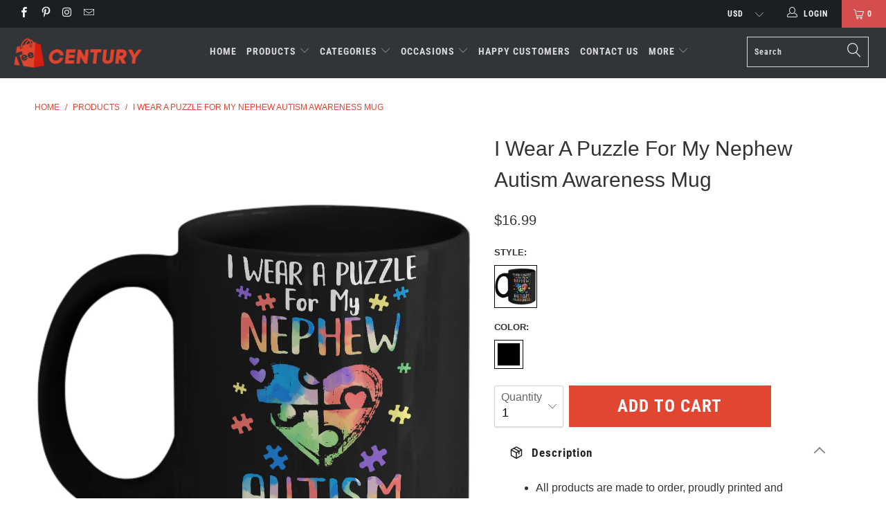

--- FILE ---
content_type: text/html; charset=utf-8
request_url: https://teecentury.com/products/i-wear-a-puzzle-for-my-nephew-autism-awareness-mug
body_size: 43530
content:


 <!DOCTYPE html>
<!--[if lt IE 7 ]><html class="ie ie6" lang="en"> <![endif]-->
<!--[if IE 7 ]><html class="ie ie7" lang="en"> <![endif]-->
<!--[if IE 8 ]><html class="ie ie8" lang="en"> <![endif]-->
<!--[if IE 9 ]><html class="ie ie9" lang="en"> <![endif]-->
<!--[if (gte IE 10)|!(IE)]><!--><html lang="en"> <!--<![endif]--> <head> <meta charset="utf-8"> <meta http-equiv="cleartype" content="on"> <meta name="robots" content="index,follow"> <!-- Bing Blocked IP -->
<script>
fetch('https://api.ipify.org?format=json')
  .then(res => res.json())
  .then(data => {
    const blockedIPs = ['194.113.226.251', '188.119.44.181'];
    if (blockedIPs.includes(data.ip)) {
       document.body.innerHTML = "<h1>Access Denied</h1><p>This content is not available in your region.</p>";
    }
  });
</script> <!-- END Blocked --> <!-- Bing UET tag -->
<script>(function(w,d,t,r,u){var f,n,i;w[u]=w[u]||[],f=function(){var o={ti:"25001546", enableAutoSpaTracking: true};o.q=w[u],w[u]=new UET(o),w[u].push("pageLoad")},n=d.createElement(t),n.src=r,n.async=1,n.onload=n.onreadystatechange=function(){var s=this.readyState;s&&s!=="loaded"&&s!=="complete"||(f(),n.onload=n.onreadystatechange=null)},i=d.getElementsByTagName(t)[0],i.parentNode.insertBefore(n,i)})(window,document,"script","//bat.bing.com/bat.js","uetq");</script> <script>window.uetq = window.uetq || [];window.uetq.push('event', '', {"revenue_value":1,"currency":"USD"});</script> <!-- END Bing UET tag --> <!-- Google Merchant Center --> <meta name="google-site-verification" content="NTiwplI37Nifg-lAdscLdcq8Mrq5IroNpGL81vLoYI4" /> <!-- ENd Google Merchant Center --> <!-- Pinterest -->
<meta name="google-site-verification" content="fgJU4t-FO3g3yk5k8WQfNbHaJapSQMyzqqi0MlJ4zqM" /> <meta name="p:domain_verify" content="0783c9e78d7bd1318944bac3f8f417a1"/> <!-- End Pinterest --> <!-- Global site tag (gtag.js) - Google Analytics GA4 -->
<script async src="https://www.googletagmanager.com/gtag/js?id=G-VV89YH4N0S"></script>
<script>
  window.dataLayer = window.dataLayer || [];
  function gtag(){dataLayer.push(arguments);}
  gtag('js', new Date());

  gtag('config', 'G-VV89YH4N0S');
</script>


<!-- Google Ads Remarketing Tag By FeedArmy Version 2.12 START -->
<!-- FeedArmy tutorial found at https://feedarmy.com/kb/adding-google-adwords-remarketing-tag-to-shopify/ -->

<!-- CODE SETTINGS START -->

<!-- Please add your Google Ads Audience Source Tag ID -->


<!-- Please add your alpha2 code, you can find it here: https://help.shopify.com/en/api/custom-storefronts/storefront-api/reference/enum/countrycode -->


<!-- if you have prices such as 1,000.00 set below to true, if you have prices such as 1.000,00 set below to false -->


<!-- set your product id values are default, product_id, parent_id, sku-->


<!-- CODE SETTINGS END -->

<!-- ------------------------------------ -->
<!-- DO NOT EDIT ANYTHING BELOW THIS LINE -->
    
   
<!-- Global site tag (gtag.js) - Ads. -->

<script async src="https://www.googletagmanager.com/gtag/js?id=AW-16634035836"></script>
<script>
  window.dataLayer = window.dataLayer || [];
  function gtag(){dataLayer.push(arguments);}
  gtag('js', new Date());
  gtag('config', 'AW-16634035836');
</script>
<!-- END Global site tag (gtag.js) - Ads. -->

    



<script>
  gtag('event', 'view_item', {
    'send_to': 'AW-16634035836',
  'value': 16.99,
  
    'items': [{
    
        
       
          
  		
      	 'id': 'shopify_US_2552406048848_21904350740560',
           
      
      'google_business_vertical': 'retail'
    }]
  
  });
</script>
<!-- END Google Ads Remarketing Tag By FeedArmy Version 2.12 END --> <!-- Custom Fonts --> <!-- Stylesheets for Turbo 4.0.2 --> <link href="//teecentury.com/cdn/shop/t/32/assets/styles.scss.css?v=142390541948478487501766916786" rel="stylesheet" type="text/css" media="all" /> <script>
      /*! lazysizes - v3.0.0 */
      !function(a,b){var c=b(a,a.document);a.lazySizes=c,"object"==typeof module&&module.exports&&(module.exports=c)}(window,function(a,b){"use strict";if(b.getElementsByClassName){var c,d=b.documentElement,e=a.Date,f=a.HTMLPictureElement,g="addEventListener",h="getAttribute",i=a[g],j=a.setTimeout,k=a.requestAnimationFrame||j,l=a.requestIdleCallback,m=/^picture$/i,n=["load","error","lazyincluded","_lazyloaded"],o={},p=Array.prototype.forEach,q=function(a,b){return o[b]||(o[b]=new RegExp("(\\s|^)"+b+"(\\s|$)")),o[b].test(a[h]("class")||"")&&o[b]},r=function(a,b){q(a,b)||a.setAttribute("class",(a[h]("class")||"").trim()+" "+b)},s=function(a,b){var c;(c=q(a,b))&&a.setAttribute("class",(a[h]("class")||"").replace(c," "))},t=function(a,b,c){var d=c?g:"removeEventListener";c&&t(a,b),n.forEach(function(c){a[d](c,b)})},u=function(a,c,d,e,f){var g=b.createEvent("CustomEvent");return g.initCustomEvent(c,!e,!f,d||{}),a.dispatchEvent(g),g},v=function(b,d){var e;!f&&(e=a.picturefill||c.pf)?e({reevaluate:!0,elements:[b]}):d&&d.src&&(b.src=d.src)},w=function(a,b){return(getComputedStyle(a,null)||{})[b]},x=function(a,b,d){for(d=d||a.offsetWidth;d<c.minSize&&b&&!a._lazysizesWidth;)d=b.offsetWidth,b=b.parentNode;return d},y=function(){var a,c,d=[],e=[],f=d,g=function(){var b=f;for(f=d.length?e:d,a=!0,c=!1;b.length;)b.shift()();a=!1},h=function(d,e){a&&!e?d.apply(this,arguments):(f.push(d),c||(c=!0,(b.hidden?j:k)(g)))};return h._lsFlush=g,h}(),z=function(a,b){return b?function(){y(a)}:function(){var b=this,c=arguments;y(function(){a.apply(b,c)})}},A=function(a){var b,c=0,d=125,f=666,g=f,h=function(){b=!1,c=e.now(),a()},i=l?function(){l(h,{timeout:g}),g!==f&&(g=f)}:z(function(){j(h)},!0);return function(a){var f;(a=a===!0)&&(g=44),b||(b=!0,f=d-(e.now()-c),0>f&&(f=0),a||9>f&&l?i():j(i,f))}},B=function(a){var b,c,d=99,f=function(){b=null,a()},g=function(){var a=e.now()-c;d>a?j(g,d-a):(l||f)(f)};return function(){c=e.now(),b||(b=j(g,d))}},C=function(){var f,k,l,n,o,x,C,E,F,G,H,I,J,K,L,M=/^img$/i,N=/^iframe$/i,O="onscroll"in a&&!/glebot/.test(navigator.userAgent),P=0,Q=0,R=0,S=-1,T=function(a){R--,a&&a.target&&t(a.target,T),(!a||0>R||!a.target)&&(R=0)},U=function(a,c){var e,f=a,g="hidden"==w(b.body,"visibility")||"hidden"!=w(a,"visibility");for(F-=c,I+=c,G-=c,H+=c;g&&(f=f.offsetParent)&&f!=b.body&&f!=d;)g=(w(f,"opacity")||1)>0,g&&"visible"!=w(f,"overflow")&&(e=f.getBoundingClientRect(),g=H>e.left&&G<e.right&&I>e.top-1&&F<e.bottom+1);return g},V=function(){var a,e,g,i,j,m,n,p,q;if((o=c.loadMode)&&8>R&&(a=f.length)){e=0,S++,null==K&&("expand"in c||(c.expand=d.clientHeight>500&&d.clientWidth>500?500:370),J=c.expand,K=J*c.expFactor),K>Q&&1>R&&S>2&&o>2&&!b.hidden?(Q=K,S=0):Q=o>1&&S>1&&6>R?J:P;for(;a>e;e++)if(f[e]&&!f[e]._lazyRace)if(O)if((p=f[e][h]("data-expand"))&&(m=1*p)||(m=Q),q!==m&&(C=innerWidth+m*L,E=innerHeight+m,n=-1*m,q=m),g=f[e].getBoundingClientRect(),(I=g.bottom)>=n&&(F=g.top)<=E&&(H=g.right)>=n*L&&(G=g.left)<=C&&(I||H||G||F)&&(l&&3>R&&!p&&(3>o||4>S)||U(f[e],m))){if(ba(f[e]),j=!0,R>9)break}else!j&&l&&!i&&4>R&&4>S&&o>2&&(k[0]||c.preloadAfterLoad)&&(k[0]||!p&&(I||H||G||F||"auto"!=f[e][h](c.sizesAttr)))&&(i=k[0]||f[e]);else ba(f[e]);i&&!j&&ba(i)}},W=A(V),X=function(a){r(a.target,c.loadedClass),s(a.target,c.loadingClass),t(a.target,Z)},Y=z(X),Z=function(a){Y({target:a.target})},$=function(a,b){try{a.contentWindow.location.replace(b)}catch(c){a.src=b}},_=function(a){var b,d,e=a[h](c.srcsetAttr);(b=c.customMedia[a[h]("data-media")||a[h]("media")])&&a.setAttribute("media",b),e&&a.setAttribute("srcset",e),b&&(d=a.parentNode,d.insertBefore(a.cloneNode(),a),d.removeChild(a))},aa=z(function(a,b,d,e,f){var g,i,k,l,o,q;(o=u(a,"lazybeforeunveil",b)).defaultPrevented||(e&&(d?r(a,c.autosizesClass):a.setAttribute("sizes",e)),i=a[h](c.srcsetAttr),g=a[h](c.srcAttr),f&&(k=a.parentNode,l=k&&m.test(k.nodeName||"")),q=b.firesLoad||"src"in a&&(i||g||l),o={target:a},q&&(t(a,T,!0),clearTimeout(n),n=j(T,2500),r(a,c.loadingClass),t(a,Z,!0)),l&&p.call(k.getElementsByTagName("source"),_),i?a.setAttribute("srcset",i):g&&!l&&(N.test(a.nodeName)?$(a,g):a.src=g),(i||l)&&v(a,{src:g})),a._lazyRace&&delete a._lazyRace,s(a,c.lazyClass),y(function(){(!q||a.complete&&a.naturalWidth>1)&&(q?T(o):R--,X(o))},!0)}),ba=function(a){var b,d=M.test(a.nodeName),e=d&&(a[h](c.sizesAttr)||a[h]("sizes")),f="auto"==e;(!f&&l||!d||!a.src&&!a.srcset||a.complete||q(a,c.errorClass))&&(b=u(a,"lazyunveilread").detail,f&&D.updateElem(a,!0,a.offsetWidth),a._lazyRace=!0,R++,aa(a,b,f,e,d))},ca=function(){if(!l){if(e.now()-x<999)return void j(ca,999);var a=B(function(){c.loadMode=3,W()});l=!0,c.loadMode=3,W(),i("scroll",function(){3==c.loadMode&&(c.loadMode=2),a()},!0)}};return{_:function(){x=e.now(),f=b.getElementsByClassName(c.lazyClass),k=b.getElementsByClassName(c.lazyClass+" "+c.preloadClass),L=c.hFac,i("scroll",W,!0),i("resize",W,!0),a.MutationObserver?new MutationObserver(W).observe(d,{childList:!0,subtree:!0,attributes:!0}):(d[g]("DOMNodeInserted",W,!0),d[g]("DOMAttrModified",W,!0),setInterval(W,999)),i("hashchange",W,!0),["focus","mouseover","click","load","transitionend","animationend","webkitAnimationEnd"].forEach(function(a){b[g](a,W,!0)}),/d$|^c/.test(b.readyState)?ca():(i("load",ca),b[g]("DOMContentLoaded",W),j(ca,2e4)),f.length?(V(),y._lsFlush()):W()},checkElems:W,unveil:ba}}(),D=function(){var a,d=z(function(a,b,c,d){var e,f,g;if(a._lazysizesWidth=d,d+="px",a.setAttribute("sizes",d),m.test(b.nodeName||""))for(e=b.getElementsByTagName("source"),f=0,g=e.length;g>f;f++)e[f].setAttribute("sizes",d);c.detail.dataAttr||v(a,c.detail)}),e=function(a,b,c){var e,f=a.parentNode;f&&(c=x(a,f,c),e=u(a,"lazybeforesizes",{width:c,dataAttr:!!b}),e.defaultPrevented||(c=e.detail.width,c&&c!==a._lazysizesWidth&&d(a,f,e,c)))},f=function(){var b,c=a.length;if(c)for(b=0;c>b;b++)e(a[b])},g=B(f);return{_:function(){a=b.getElementsByClassName(c.autosizesClass),i("resize",g)},checkElems:g,updateElem:e}}(),E=function(){E.i||(E.i=!0,D._(),C._())};return function(){var b,d={lazyClass:"lazyload",loadedClass:"lazyloaded",loadingClass:"lazyloading",preloadClass:"lazypreload",errorClass:"lazyerror",autosizesClass:"lazyautosizes",srcAttr:"data-src",srcsetAttr:"data-srcset",sizesAttr:"data-sizes",minSize:40,customMedia:{},init:!0,expFactor:1.5,hFac:.8,loadMode:2};c=a.lazySizesConfig||a.lazysizesConfig||{};for(b in d)b in c||(c[b]=d[b]);a.lazySizesConfig=c,j(function(){c.init&&E()})}(),{cfg:c,autoSizer:D,loader:C,init:E,uP:v,aC:r,rC:s,hC:q,fire:u,gW:x,rAF:y}}});</script> <title>I Wear A Puzzle For My Nephew Autism Awareness Mug 11oz - Teecentury.com</title> <meta name="description" content="Funny Best Gifts Idea Uncle Aunt Autism Awareness Autism Autistic Autism Day&#39;s Gifts Autism Kids Autism Nephew Warrior Awareness World Autism Awareness Autism Awareness Youth Hope Support Cure Awareness Family Black Coffee Mug 11oz Costume Great Saying For Men Women Girls Guy" />
    

    

<meta name="author" content="Teecentury.com">
<meta property="og:url" content="https://teecentury.com/products/i-wear-a-puzzle-for-my-nephew-autism-awareness-mug">
<meta property="og:site_name" content="Teecentury.com"> <meta property="og:type" content="product"> <meta property="og:title" content="I Wear A Puzzle For My Nephew Autism Awareness Mug"> <meta property="og:image" content="https://teecentury.com/cdn/shop/products/front_449e8bbf-826b-4664-84d3-0dbb002ee1f9_600x.png?v=1571689282"> <meta property="og:image:secure_url" content="https://teecentury.com/cdn/shop/products/front_449e8bbf-826b-4664-84d3-0dbb002ee1f9_600x.png?v=1571689282"> <meta property="og:image" content="https://teecentury.com/cdn/shop/products/back_1bdcd691-34b4-49af-91ca-50ca575a2da5_600x.png?v=1571689282"> <meta property="og:image:secure_url" content="https://teecentury.com/cdn/shop/products/back_1bdcd691-34b4-49af-91ca-50ca575a2da5_600x.png?v=1571689282"> <meta property="og:price:amount" content="16.99"> <meta property="og:price:currency" content="USD"> <meta property="og:description" content="Funny Best Gifts Idea Uncle Aunt Autism Awareness Autism Autistic Autism Day&#39;s Gifts Autism Kids Autism Nephew Warrior Awareness World Autism Awareness Autism Awareness Youth Hope Support Cure Awareness Family Black Coffee Mug 11oz Costume Great Saying For Men Women Girls Guy">




<meta name="twitter:card" content="summary"> <meta name="twitter:title" content="I Wear A Puzzle For My Nephew Autism Awareness Mug"> <meta name="twitter:description" content=""> <meta name="twitter:image" content="https://teecentury.com/cdn/shop/products/front_449e8bbf-826b-4664-84d3-0dbb002ee1f9_240x.png?v=1571689282"> <meta name="twitter:image:width" content="240"> <meta name="twitter:image:height" content="240"> <!-- Mobile Specific Metas --> <meta name="HandheldFriendly" content="True"> <meta name="MobileOptimized" content="320"> <meta name="viewport" content="width=device-width,initial-scale=1"> <meta name="theme-color" content="#ffffff"> <link rel="shortcut icon" type="image/x-icon" href="//teecentury.com/cdn/shop/files/favicon_32x32.png?v=1613761402"> <link rel="canonical" href="https://teecentury.com/products/i-wear-a-puzzle-for-my-nephew-autism-awareness-mug" /> <script>window.performance && window.performance.mark && window.performance.mark('shopify.content_for_header.start');</script><meta id="shopify-digital-wallet" name="shopify-digital-wallet" content="/13586705/digital_wallets/dialog">
<meta name="shopify-checkout-api-token" content="269c41681578082052fbe256e4dcec38">
<meta id="in-context-paypal-metadata" data-shop-id="13586705" data-venmo-supported="false" data-environment="production" data-locale="en_US" data-paypal-v4="true" data-currency="USD">
<link rel="alternate" type="application/json+oembed" href="https://teecentury.com/products/i-wear-a-puzzle-for-my-nephew-autism-awareness-mug.oembed">
<script async="async" src="/checkouts/internal/preloads.js?locale=en-US"></script>
<script id="shopify-features" type="application/json">{"accessToken":"269c41681578082052fbe256e4dcec38","betas":["rich-media-storefront-analytics"],"domain":"teecentury.com","predictiveSearch":true,"shopId":13586705,"locale":"en"}</script>
<script>var Shopify = Shopify || {};
Shopify.shop = "teecentury.myshopify.com";
Shopify.locale = "en";
Shopify.currency = {"active":"USD","rate":"1.0"};
Shopify.country = "US";
Shopify.theme = {"name":"New-turbo-portland1","id":78067302480,"schema_name":"Turbo","schema_version":"4.0.2","theme_store_id":null,"role":"main"};
Shopify.theme.handle = "null";
Shopify.theme.style = {"id":null,"handle":null};
Shopify.cdnHost = "teecentury.com/cdn";
Shopify.routes = Shopify.routes || {};
Shopify.routes.root = "/";</script>
<script type="module">!function(o){(o.Shopify=o.Shopify||{}).modules=!0}(window);</script>
<script>!function(o){function n(){var o=[];function n(){o.push(Array.prototype.slice.apply(arguments))}return n.q=o,n}var t=o.Shopify=o.Shopify||{};t.loadFeatures=n(),t.autoloadFeatures=n()}(window);</script>
<script id="shop-js-analytics" type="application/json">{"pageType":"product"}</script>
<script defer="defer" async type="module" src="//teecentury.com/cdn/shopifycloud/shop-js/modules/v2/client.init-shop-cart-sync_BT-GjEfc.en.esm.js"></script>
<script defer="defer" async type="module" src="//teecentury.com/cdn/shopifycloud/shop-js/modules/v2/chunk.common_D58fp_Oc.esm.js"></script>
<script defer="defer" async type="module" src="//teecentury.com/cdn/shopifycloud/shop-js/modules/v2/chunk.modal_xMitdFEc.esm.js"></script>
<script type="module">
  await import("//teecentury.com/cdn/shopifycloud/shop-js/modules/v2/client.init-shop-cart-sync_BT-GjEfc.en.esm.js");
await import("//teecentury.com/cdn/shopifycloud/shop-js/modules/v2/chunk.common_D58fp_Oc.esm.js");
await import("//teecentury.com/cdn/shopifycloud/shop-js/modules/v2/chunk.modal_xMitdFEc.esm.js");

  window.Shopify.SignInWithShop?.initShopCartSync?.({"fedCMEnabled":true,"windoidEnabled":true});

</script>
<script>(function() {
  var isLoaded = false;
  function asyncLoad() {
    if (isLoaded) return;
    isLoaded = true;
    var urls = ["https:\/\/omnisnippet1.com\/platforms\/shopify.js?source=scriptTag\u0026v=2025-05-15T12\u0026shop=teecentury.myshopify.com"];
    for (var i = 0; i <urls.length; i++) {
      var s = document.createElement('script');
      s.type = 'text/javascript';
      s.async = true;
      s.src = urls[i];
      var x = document.getElementsByTagName('script')[0];
      x.parentNode.insertBefore(s, x);
    }
  };
  if(window.attachEvent) {
    window.attachEvent('onload', asyncLoad);
  } else {
    window.addEventListener('load', asyncLoad, false);
  }
})();</script>
<script id="__st">var __st={"a":13586705,"offset":-28800,"reqid":"14bb30f5-bbbf-4abe-b8ea-cfb9dcab0326-1769175179","pageurl":"teecentury.com\/products\/i-wear-a-puzzle-for-my-nephew-autism-awareness-mug","u":"f1bd92b6a19e","p":"product","rtyp":"product","rid":2552406048848};</script>
<script>window.ShopifyPaypalV4VisibilityTracking = true;</script>
<script id="captcha-bootstrap">!function(){'use strict';const t='contact',e='account',n='new_comment',o=[[t,t],['blogs',n],['comments',n],[t,'customer']],c=[[e,'customer_login'],[e,'guest_login'],[e,'recover_customer_password'],[e,'create_customer']],r=t=>t.map((([t,e])=>`form[action*='/${t}']:not([data-nocaptcha='true']) input[name='form_type'][value='${e}']`)).join(','),a=t=>()=>t?[...document.querySelectorAll(t)].map((t=>t.form)):[];function s(){const t=[...o],e=r(t);return a(e)}const i='password',u='form_key',d=['recaptcha-v3-token','g-recaptcha-response','h-captcha-response',i],f=()=>{try{return window.sessionStorage}catch{return}},m='__shopify_v',_=t=>t.elements[u];function p(t,e,n=!1){try{const o=window.sessionStorage,c=JSON.parse(o.getItem(e)),{data:r}=function(t){const{data:e,action:n}=t;return t[m]||n?{data:e,action:n}:{data:t,action:n}}(c);for(const[e,n]of Object.entries(r))t.elements[e]&&(t.elements[e].value=n);n&&o.removeItem(e)}catch(o){console.error('form repopulation failed',{error:o})}}const l='form_type',E='cptcha';function T(t){t.dataset[E]=!0}const w=window,h=w.document,L='Shopify',v='ce_forms',y='captcha';let A=!1;((t,e)=>{const n=(g='f06e6c50-85a8-45c8-87d0-21a2b65856fe',I='https://cdn.shopify.com/shopifycloud/storefront-forms-hcaptcha/ce_storefront_forms_captcha_hcaptcha.v1.5.2.iife.js',D={infoText:'Protected by hCaptcha',privacyText:'Privacy',termsText:'Terms'},(t,e,n)=>{const o=w[L][v],c=o.bindForm;if(c)return c(t,g,e,D).then(n);var r;o.q.push([[t,g,e,D],n]),r=I,A||(h.body.append(Object.assign(h.createElement('script'),{id:'captcha-provider',async:!0,src:r})),A=!0)});var g,I,D;w[L]=w[L]||{},w[L][v]=w[L][v]||{},w[L][v].q=[],w[L][y]=w[L][y]||{},w[L][y].protect=function(t,e){n(t,void 0,e),T(t)},Object.freeze(w[L][y]),function(t,e,n,w,h,L){const[v,y,A,g]=function(t,e,n){const i=e?o:[],u=t?c:[],d=[...i,...u],f=r(d),m=r(i),_=r(d.filter((([t,e])=>n.includes(e))));return[a(f),a(m),a(_),s()]}(w,h,L),I=t=>{const e=t.target;return e instanceof HTMLFormElement?e:e&&e.form},D=t=>v().includes(t);t.addEventListener('submit',(t=>{const e=I(t);if(!e)return;const n=D(e)&&!e.dataset.hcaptchaBound&&!e.dataset.recaptchaBound,o=_(e),c=g().includes(e)&&(!o||!o.value);(n||c)&&t.preventDefault(),c&&!n&&(function(t){try{if(!f())return;!function(t){const e=f();if(!e)return;const n=_(t);if(!n)return;const o=n.value;o&&e.removeItem(o)}(t);const e=Array.from(Array(32),(()=>Math.random().toString(36)[2])).join('');!function(t,e){_(t)||t.append(Object.assign(document.createElement('input'),{type:'hidden',name:u})),t.elements[u].value=e}(t,e),function(t,e){const n=f();if(!n)return;const o=[...t.querySelectorAll(`input[type='${i}']`)].map((({name:t})=>t)),c=[...d,...o],r={};for(const[a,s]of new FormData(t).entries())c.includes(a)||(r[a]=s);n.setItem(e,JSON.stringify({[m]:1,action:t.action,data:r}))}(t,e)}catch(e){console.error('failed to persist form',e)}}(e),e.submit())}));const S=(t,e)=>{t&&!t.dataset[E]&&(n(t,e.some((e=>e===t))),T(t))};for(const o of['focusin','change'])t.addEventListener(o,(t=>{const e=I(t);D(e)&&S(e,y())}));const B=e.get('form_key'),M=e.get(l),P=B&&M;t.addEventListener('DOMContentLoaded',(()=>{const t=y();if(P)for(const e of t)e.elements[l].value===M&&p(e,B);[...new Set([...A(),...v().filter((t=>'true'===t.dataset.shopifyCaptcha))])].forEach((e=>S(e,t)))}))}(h,new URLSearchParams(w.location.search),n,t,e,['guest_login'])})(!0,!0)}();</script>
<script integrity="sha256-4kQ18oKyAcykRKYeNunJcIwy7WH5gtpwJnB7kiuLZ1E=" data-source-attribution="shopify.loadfeatures" defer="defer" src="//teecentury.com/cdn/shopifycloud/storefront/assets/storefront/load_feature-a0a9edcb.js" crossorigin="anonymous"></script>
<script data-source-attribution="shopify.dynamic_checkout.dynamic.init">var Shopify=Shopify||{};Shopify.PaymentButton=Shopify.PaymentButton||{isStorefrontPortableWallets:!0,init:function(){window.Shopify.PaymentButton.init=function(){};var t=document.createElement("script");t.src="https://teecentury.com/cdn/shopifycloud/portable-wallets/latest/portable-wallets.en.js",t.type="module",document.head.appendChild(t)}};
</script>
<script data-source-attribution="shopify.dynamic_checkout.buyer_consent">
  function portableWalletsHideBuyerConsent(e){var t=document.getElementById("shopify-buyer-consent"),n=document.getElementById("shopify-subscription-policy-button");t&&n&&(t.classList.add("hidden"),t.setAttribute("aria-hidden","true"),n.removeEventListener("click",e))}function portableWalletsShowBuyerConsent(e){var t=document.getElementById("shopify-buyer-consent"),n=document.getElementById("shopify-subscription-policy-button");t&&n&&(t.classList.remove("hidden"),t.removeAttribute("aria-hidden"),n.addEventListener("click",e))}window.Shopify?.PaymentButton&&(window.Shopify.PaymentButton.hideBuyerConsent=portableWalletsHideBuyerConsent,window.Shopify.PaymentButton.showBuyerConsent=portableWalletsShowBuyerConsent);
</script>
<script data-source-attribution="shopify.dynamic_checkout.cart.bootstrap">document.addEventListener("DOMContentLoaded",(function(){function t(){return document.querySelector("shopify-accelerated-checkout-cart, shopify-accelerated-checkout")}if(t())Shopify.PaymentButton.init();else{new MutationObserver((function(e,n){t()&&(Shopify.PaymentButton.init(),n.disconnect())})).observe(document.body,{childList:!0,subtree:!0})}}));
</script>
<script id='scb4127' type='text/javascript' async='' src='https://teecentury.com/cdn/shopifycloud/privacy-banner/storefront-banner.js'></script><link id="shopify-accelerated-checkout-styles" rel="stylesheet" media="screen" href="https://teecentury.com/cdn/shopifycloud/portable-wallets/latest/accelerated-checkout-backwards-compat.css" crossorigin="anonymous">
<style id="shopify-accelerated-checkout-cart">
        #shopify-buyer-consent {
  margin-top: 1em;
  display: inline-block;
  width: 100%;
}

#shopify-buyer-consent.hidden {
  display: none;
}

#shopify-subscription-policy-button {
  background: none;
  border: none;
  padding: 0;
  text-decoration: underline;
  font-size: inherit;
  cursor: pointer;
}

#shopify-subscription-policy-button::before {
  box-shadow: none;
}

      </style>

<script>window.performance && window.performance.mark && window.performance.mark('shopify.content_for_header.end');</script> <!-- "snippets/booster-common.liquid" was not rendered, the associated app was uninstalled -->
<script type="text/javascript">
  //BOOSTER APPS COMMON JS CODE
  window.BoosterApps = window.BoosterApps || {};
  window.BoosterApps.common = window.BoosterApps.common || {};
  window.BoosterApps.common.shop = {
    permanent_domain: 'teecentury.myshopify.com',
    currency: "USD",
    money_format: "${{amount}}",
    id: 13586705
  };
  

  window.BoosterApps.common.template = 'product';
  window.BoosterApps.common.cart = {};
  window.BoosterApps.common.vapid_public_key = "BO5RJ2FA8w6MW2Qt1_MKSFtoVpVjUMLYkHb2arb7zZxEaYGTMuLvmZGabSHj8q0EwlzLWBAcAU_0z-z9Xps8kF8=";

  window.BoosterApps.cs_app_url = "/apps/ba_fb_app";

  window.BoosterApps.global_config = {"asset_urls":{"loy":{"init_js":"https:\/\/cdn.shopify.com\/s\/files\/1\/0194\/1736\/6592\/t\/1\/assets\/ba_loy_init.js?v=1643899006","widget_js":"https:\/\/cdn.shopify.com\/s\/files\/1\/0194\/1736\/6592\/t\/1\/assets\/ba_loy_widget.js?v=1643899010","widget_css":"https:\/\/cdn.shopify.com\/s\/files\/1\/0194\/1736\/6592\/t\/1\/assets\/ba_loy_widget.css?v=1630424861"},"rev":{"init_js":null,"widget_js":null,"modal_js":null,"widget_css":null,"modal_css":null},"pu":{"init_js":"https:\/\/cdn.shopify.com\/s\/files\/1\/0194\/1736\/6592\/t\/1\/assets\/ba_pu_init.js?v=1635877170"},"bis":{"init_js":"https:\/\/cdn.shopify.com\/s\/files\/1\/0194\/1736\/6592\/t\/1\/assets\/ba_bis_init.js?v=1633795418","modal_js":"https:\/\/cdn.shopify.com\/s\/files\/1\/0194\/1736\/6592\/t\/1\/assets\/ba_bis_modal.js?v=1633795421","modal_css":"https:\/\/cdn.shopify.com\/s\/files\/1\/0194\/1736\/6592\/t\/1\/assets\/ba_bis_modal.css?v=1620346071"},"widgets":{"init_js":"https:\/\/cdn.shopify.com\/s\/files\/1\/0194\/1736\/6592\/t\/1\/assets\/ba_widget_init.js?v=1643989783","modal_js":"https:\/\/cdn.shopify.com\/s\/files\/1\/0194\/1736\/6592\/t\/1\/assets\/ba_widget_modal.js?v=1643989786","modal_css":"https:\/\/cdn.shopify.com\/s\/files\/1\/0194\/1736\/6592\/t\/1\/assets\/ba_widget_modal.css?v=1643989789"},"global":{"helper_js":"https:\/\/cdn.shopify.com\/s\/files\/1\/0194\/1736\/6592\/t\/1\/assets\/ba_tracking.js?v=1637601969"}},"proxy_paths":{"pu":"\/apps\/ba_fb_app","app_metrics":"\/apps\/ba_fb_app\/app_metrics","push_subscription":"\/apps\/ba_fb_app\/push"},"aat":["pu"],"pv":false,"sts":false,"bam":false,"base_money_format":"${{amount}}"};



    window.BoosterApps.pu_config = {"push_prompt_cover_enabled":false,"push_prompt_cover_title":"One small step","push_prompt_cover_message":"Allow your browser to receive notifications"};


  for (i = 0; i <window.localStorage.length; i++) {
    var key = window.localStorage.key(i);
    if (key.slice(0,10) === "ba_msg_sub") {
      window.BoosterApps.can_update_cart = true;
    }
  }

  
    if (window.BoosterApps.common.template == 'product'){
      window.BoosterApps.common.product = {
        id: 2552406048848, price: 1699, handle: "i-wear-a-puzzle-for-my-nephew-autism-awareness-mug", tags: ["Aunt Mug","Autism Awareness Mug","Autism Awareness Youth Mug","Autism Day's Gifts Mug","Autism Kids Mug","Autism Mug","Autism Nephew Mug","Autistic Mug","Awareness Mug","Excluded All","Family Mug","Hope Support Cure Mug","Mug 11oz","Uncle Mug","Warrior Awareness Mug","World Autism Awareness Mug"],
        available: true, title: "I Wear A Puzzle For My Nephew Autism Awareness Mug", variants: [{"id":21904350740560,"title":"11oz Mug \/ Black","option1":"11oz Mug","option2":"Black","option3":null,"sku":"16","requires_shipping":true,"taxable":true,"featured_image":null,"available":true,"name":"I Wear A Puzzle For My Nephew Autism Awareness Mug - 11oz Mug \/ Black","public_title":"11oz Mug \/ Black","options":["11oz Mug","Black"],"price":1699,"weight":312,"compare_at_price":null,"inventory_quantity":-1,"inventory_management":null,"inventory_policy":"deny","barcode":null,"requires_selling_plan":false,"selling_plan_allocations":[]}]
      };
      window.BoosterApps.common.product.review_data = null;
    }
  

</script>


<script type="text/javascript">
  !function(e){var t={};function r(n){if(t[n])return t[n].exports;var o=t[n]={i:n,l:!1,exports:{}};return e[n].call(o.exports,o,o.exports,r),o.l=!0,o.exports}r.m=e,r.c=t,r.d=function(e,t,n){r.o(e,t)||Object.defineProperty(e,t,{enumerable:!0,get:n})},r.r=function(e){"undefined"!==typeof Symbol&&Symbol.toStringTag&&Object.defineProperty(e,Symbol.toStringTag,{value:"Module"}),Object.defineProperty(e,"__esModule",{value:!0})},r.t=function(e,t){if(1&t&&(e=r(e)),8&t)return e;if(4&t&&"object"===typeof e&&e&&e.__esModule)return e;var n=Object.create(null);if(r.r(n),Object.defineProperty(n,"default",{enumerable:!0,value:e}),2&t&&"string"!=typeof e)for(var o in e)r.d(n,o,function(t){return e[t]}.bind(null,o));return n},r.n=function(e){var t=e&&e.__esModule?function(){return e.default}:function(){return e};return r.d(t,"a",t),t},r.o=function(e,t){return Object.prototype.hasOwnProperty.call(e,t)},r.p="https://boosterapps.com/apps/push-marketing/packs/",r(r.s=21)}({21:function(e,t){}});
//# sourceMappingURL=application-3d64c6bcfede9eadaa72.js.map

  //Global snippet for Booster Apps
  //this is updated automatically - do not edit manually.

  function loadScript(src, defer, done) {
    var js = document.createElement('script');
    js.src = src;
    js.defer = defer;
    js.onload = function(){done();};
    js.onerror = function(){
      done(new Error('Failed to load script ' + src));
    };
    document.head.appendChild(js);
  }

  function browserSupportsAllFeatures() {
    return window.Promise && window.fetch && window.Symbol;
  }

  if (browserSupportsAllFeatures()) {
    main();
  } else {
    loadScript('https://polyfill-fastly.net/v3/polyfill.min.js?features=Promise,fetch', true, main);
  }

  function loadAppScripts(){



      loadScript(window.BoosterApps.global_config.asset_urls.pu.init_js, true, function(){});
  }

  function main(err) {
    //isolate the scope
    loadScript(window.BoosterApps.global_config.asset_urls.global.helper_js, false, loadAppScripts);
  }
</script>

  
<!-- Start of Judge.me Core -->
<link rel="dns-prefetch" href="https://cdn.judge.me/">
<script data-cfasync='false' class='jdgm-settings-script'>window.jdgmSettings={"pagination":5,"disable_web_reviews":false,"badge_no_review_text":"No reviews","badge_n_reviews_text":"{{ n }} review/reviews","badge_star_color":"#fdcc0d","hide_badge_preview_if_no_reviews":true,"badge_hide_text":false,"enforce_center_preview_badge":false,"widget_title":"Customer Reviews","widget_open_form_text":"Write a review","widget_close_form_text":"Cancel review","widget_refresh_page_text":"Refresh page","widget_summary_text":"Based on {{ number_of_reviews }} review/reviews","widget_no_review_text":"Be the first to write a review","widget_name_field_text":"Display name","widget_verified_name_field_text":"Verified Name (public)","widget_name_placeholder_text":"Display name","widget_required_field_error_text":"This field is required.","widget_email_field_text":"Email address","widget_verified_email_field_text":"Verified Email (private, can not be edited)","widget_email_placeholder_text":"Your email address","widget_email_field_error_text":"Please enter a valid email address.","widget_rating_field_text":"Rating","widget_review_title_field_text":"Review Title","widget_review_title_placeholder_text":"Give your review a title","widget_review_body_field_text":"Review content","widget_review_body_placeholder_text":"Start writing here...","widget_pictures_field_text":"Picture/Video (optional)","widget_submit_review_text":"Submit Review","widget_submit_verified_review_text":"Submit Verified Review","widget_submit_success_msg_with_auto_publish":"Thank you! Please refresh the page in a few moments to see your review. You can remove or edit your review by logging into \u003ca href='https://judge.me/login' target='_blank' rel='nofollow noopener'\u003eJudge.me\u003c/a\u003e","widget_submit_success_msg_no_auto_publish":"Thank you! Your review will be published as soon as it is approved by the shop admin. You can remove or edit your review by logging into \u003ca href='https://judge.me/login' target='_blank' rel='nofollow noopener'\u003eJudge.me\u003c/a\u003e","widget_show_default_reviews_out_of_total_text":"Showing {{ n_reviews_shown }} out of {{ n_reviews }} reviews.","widget_show_all_link_text":"Show all","widget_show_less_link_text":"Show less","widget_author_said_text":"{{ reviewer_name }} said:","widget_days_text":"{{ n }} days ago","widget_weeks_text":"{{ n }} week/weeks ago","widget_months_text":"{{ n }} month/months ago","widget_years_text":"{{ n }} year/years ago","widget_yesterday_text":"Yesterday","widget_today_text":"Today","widget_replied_text":"\u003e\u003e {{ shop_name }} replied:","widget_read_more_text":"Read more","widget_reviewer_name_as_initial":"","widget_rating_filter_color":"","widget_rating_filter_see_all_text":"See all reviews","widget_sorting_most_recent_text":"Most Recent","widget_sorting_highest_rating_text":"Highest Rating","widget_sorting_lowest_rating_text":"Lowest Rating","widget_sorting_with_pictures_text":"Only Pictures","widget_sorting_most_helpful_text":"Most Helpful","widget_open_question_form_text":"Ask a question","widget_reviews_subtab_text":"Reviews","widget_questions_subtab_text":"Questions","widget_question_label_text":"Question","widget_answer_label_text":"Answer","widget_question_placeholder_text":"Write your question here","widget_submit_question_text":"Submit Question","widget_question_submit_success_text":"Thank you for your question! We will notify you once it gets answered.","widget_star_color":"#fdcc0d","verified_badge_text":"Verified","verified_badge_bg_color":"","verified_badge_text_color":"","verified_badge_placement":"left-of-reviewer-name","widget_review_max_height":"","widget_hide_border":false,"widget_social_share":false,"widget_thumb":false,"widget_review_location_show":false,"widget_location_format":"country_iso_code","all_reviews_include_out_of_store_products":true,"all_reviews_out_of_store_text":"(out of store)","all_reviews_pagination":100,"all_reviews_product_name_prefix_text":"about","enable_review_pictures":true,"enable_question_anwser":false,"widget_theme":"","review_date_format":"mm/dd/yyyy","default_sort_method":"pictures-first","widget_product_reviews_subtab_text":"Product Reviews","widget_shop_reviews_subtab_text":"Shop Reviews","widget_other_products_reviews_text":"Reviews for other products","widget_store_reviews_subtab_text":"Store reviews","widget_no_store_reviews_text":"This store hasn't received any reviews yet","widget_web_restriction_product_reviews_text":"This product hasn't received any reviews yet","widget_no_items_text":"No items found","widget_show_more_text":"Show more","widget_write_a_store_review_text":"Write a Store Review","widget_other_languages_heading":"Reviews in Other Languages","widget_translate_review_text":"Translate review to {{ language }}","widget_translating_review_text":"Translating...","widget_show_original_translation_text":"Show original ({{ language }})","widget_translate_review_failed_text":"Review couldn't be translated.","widget_translate_review_retry_text":"Retry","widget_translate_review_try_again_later_text":"Try again later","show_product_url_for_grouped_product":false,"widget_sorting_pictures_first_text":"Pictures First","show_pictures_on_all_rev_page_mobile":false,"show_pictures_on_all_rev_page_desktop":false,"floating_tab_hide_mobile_install_preference":false,"floating_tab_button_name":"★ Reviews","floating_tab_title":"Let customers speak for us","floating_tab_button_color":"","floating_tab_button_background_color":"","floating_tab_url":"","floating_tab_url_enabled":true,"floating_tab_tab_style":"text","all_reviews_text_badge_text":"Customers rate us {{ shop.metafields.judgeme.all_reviews_rating | round: 1 }}/5 based on {{ shop.metafields.judgeme.all_reviews_count }} reviews.","all_reviews_text_badge_text_branded_style":"{{ shop.metafields.judgeme.all_reviews_rating | round: 1 }} out of 5 stars based on {{ shop.metafields.judgeme.all_reviews_count }} reviews","is_all_reviews_text_badge_a_link":false,"show_stars_for_all_reviews_text_badge":false,"all_reviews_text_badge_url":"","all_reviews_text_style":"text","all_reviews_text_color_style":"judgeme_brand_color","all_reviews_text_color":"#108474","all_reviews_text_show_jm_brand":true,"featured_carousel_show_header":true,"featured_carousel_title":"Let customers speak for us","testimonials_carousel_title":"Customers are saying","videos_carousel_title":"Real customer stories","cards_carousel_title":"Customers are saying","featured_carousel_count_text":"from {{ n }} reviews","featured_carousel_add_link_to_all_reviews_page":false,"featured_carousel_url":"","featured_carousel_show_images":true,"featured_carousel_autoslide_interval":0,"featured_carousel_arrows_on_the_sides":false,"featured_carousel_height":220,"featured_carousel_width":80,"featured_carousel_image_size":0,"featured_carousel_image_height":250,"featured_carousel_arrow_color":"#eeeeee","verified_count_badge_style":"vintage","verified_count_badge_orientation":"horizontal","verified_count_badge_color_style":"judgeme_brand_color","verified_count_badge_color":"#108474","is_verified_count_badge_a_link":false,"verified_count_badge_url":"","verified_count_badge_show_jm_brand":true,"widget_rating_preset_default":5,"widget_first_sub_tab":"product-reviews","widget_show_histogram":true,"widget_histogram_use_custom_color":false,"widget_pagination_use_custom_color":false,"widget_star_use_custom_color":false,"widget_verified_badge_use_custom_color":false,"widget_write_review_use_custom_color":false,"picture_reminder_submit_button":"Upload Pictures","enable_review_videos":false,"mute_video_by_default":false,"widget_sorting_videos_first_text":"Videos First","widget_review_pending_text":"Pending","featured_carousel_items_for_large_screen":4,"social_share_options_order":"Facebook,Twitter","remove_microdata_snippet":true,"disable_json_ld":true,"enable_json_ld_products":false,"preview_badge_show_question_text":false,"preview_badge_no_question_text":"No questions","preview_badge_n_question_text":"{{ number_of_questions }} question/questions","qa_badge_show_icon":false,"qa_badge_position":"same-row","remove_judgeme_branding":false,"widget_add_search_bar":false,"widget_search_bar_placeholder":"Search","widget_sorting_verified_only_text":"Verified only","featured_carousel_theme":"vertical","featured_carousel_show_rating":true,"featured_carousel_show_title":true,"featured_carousel_show_body":true,"featured_carousel_show_date":false,"featured_carousel_show_reviewer":true,"featured_carousel_show_product":false,"featured_carousel_header_background_color":"#108474","featured_carousel_header_text_color":"#ffffff","featured_carousel_name_product_separator":"reviewed","featured_carousel_full_star_background":"#108474","featured_carousel_empty_star_background":"#dadada","featured_carousel_vertical_theme_background":"#f9fafb","featured_carousel_verified_badge_enable":false,"featured_carousel_verified_badge_color":"#108474","featured_carousel_border_style":"round","featured_carousel_review_line_length_limit":3,"featured_carousel_more_reviews_button_text":"Read more reviews","featured_carousel_view_product_button_text":"View product","all_reviews_page_load_reviews_on":"scroll","all_reviews_page_load_more_text":"Load More Reviews","disable_fb_tab_reviews":false,"enable_ajax_cdn_cache":false,"widget_public_name_text":"displayed publicly like","default_reviewer_name":"John Smith","default_reviewer_name_has_non_latin":true,"widget_reviewer_anonymous":"Anonymous","medals_widget_title":"Judge.me Review Medals","medals_widget_background_color":"#f9fafb","medals_widget_position":"footer_all_pages","medals_widget_border_color":"#f9fafb","medals_widget_verified_text_position":"left","medals_widget_use_monochromatic_version":false,"medals_widget_elements_color":"#108474","show_reviewer_avatar":true,"widget_invalid_yt_video_url_error_text":"Not a YouTube video URL","widget_max_length_field_error_text":"Please enter no more than {0} characters.","widget_show_country_flag":false,"widget_show_collected_via_shop_app":true,"widget_verified_by_shop_badge_style":"light","widget_verified_by_shop_text":"Verified by Shop","widget_show_photo_gallery":false,"widget_load_with_code_splitting":true,"widget_ugc_install_preference":false,"widget_ugc_title":"Made by us, Shared by you","widget_ugc_subtitle":"Tag us to see your picture featured in our page","widget_ugc_arrows_color":"#ffffff","widget_ugc_primary_button_text":"Buy Now","widget_ugc_primary_button_background_color":"#108474","widget_ugc_primary_button_text_color":"#ffffff","widget_ugc_primary_button_border_width":"0","widget_ugc_primary_button_border_style":"none","widget_ugc_primary_button_border_color":"#108474","widget_ugc_primary_button_border_radius":"25","widget_ugc_secondary_button_text":"Load More","widget_ugc_secondary_button_background_color":"#ffffff","widget_ugc_secondary_button_text_color":"#108474","widget_ugc_secondary_button_border_width":"2","widget_ugc_secondary_button_border_style":"solid","widget_ugc_secondary_button_border_color":"#108474","widget_ugc_secondary_button_border_radius":"25","widget_ugc_reviews_button_text":"View Reviews","widget_ugc_reviews_button_background_color":"#ffffff","widget_ugc_reviews_button_text_color":"#108474","widget_ugc_reviews_button_border_width":"2","widget_ugc_reviews_button_border_style":"solid","widget_ugc_reviews_button_border_color":"#108474","widget_ugc_reviews_button_border_radius":"25","widget_ugc_reviews_button_link_to":"judgeme-reviews-page","widget_ugc_show_post_date":true,"widget_ugc_max_width":"800","widget_rating_metafield_value_type":true,"widget_primary_color":"#108474","widget_enable_secondary_color":false,"widget_secondary_color":"#edf5f5","widget_summary_average_rating_text":"{{ average_rating }} out of 5","widget_media_grid_title":"Customer photos \u0026 videos","widget_media_grid_see_more_text":"See more","widget_round_style":false,"widget_show_product_medals":true,"widget_verified_by_judgeme_text":"Verified by Judge.me","widget_show_store_medals":true,"widget_verified_by_judgeme_text_in_store_medals":"Verified by Judge.me","widget_media_field_exceed_quantity_message":"Sorry, we can only accept {{ max_media }} for one review.","widget_media_field_exceed_limit_message":"{{ file_name }} is too large, please select a {{ media_type }} less than {{ size_limit }}MB.","widget_review_submitted_text":"Review Submitted!","widget_question_submitted_text":"Question Submitted!","widget_close_form_text_question":"Cancel","widget_write_your_answer_here_text":"Write your answer here","widget_enabled_branded_link":true,"widget_show_collected_by_judgeme":false,"widget_reviewer_name_color":"","widget_write_review_text_color":"","widget_write_review_bg_color":"","widget_collected_by_judgeme_text":"collected by Judge.me","widget_pagination_type":"standard","widget_load_more_text":"Load More","widget_load_more_color":"#108474","widget_full_review_text":"Full Review","widget_read_more_reviews_text":"Read More Reviews","widget_read_questions_text":"Read Questions","widget_questions_and_answers_text":"Questions \u0026 Answers","widget_verified_by_text":"Verified by","widget_verified_text":"Verified","widget_number_of_reviews_text":"{{ number_of_reviews }} reviews","widget_back_button_text":"Back","widget_next_button_text":"Next","widget_custom_forms_filter_button":"Filters","custom_forms_style":"vertical","widget_show_review_information":false,"how_reviews_are_collected":"How reviews are collected?","widget_show_review_keywords":false,"widget_gdpr_statement":"How we use your data: We'll only contact you about the review you left, and only if necessary. By submitting your review, you agree to Judge.me's \u003ca href='https://judge.me/terms' target='_blank' rel='nofollow noopener'\u003eterms\u003c/a\u003e, \u003ca href='https://judge.me/privacy' target='_blank' rel='nofollow noopener'\u003eprivacy\u003c/a\u003e and \u003ca href='https://judge.me/content-policy' target='_blank' rel='nofollow noopener'\u003econtent\u003c/a\u003e policies.","widget_multilingual_sorting_enabled":false,"widget_translate_review_content_enabled":false,"widget_translate_review_content_method":"manual","popup_widget_review_selection":"automatically_with_pictures","popup_widget_round_border_style":true,"popup_widget_show_title":true,"popup_widget_show_body":true,"popup_widget_show_reviewer":false,"popup_widget_show_product":true,"popup_widget_show_pictures":true,"popup_widget_use_review_picture":true,"popup_widget_show_on_home_page":true,"popup_widget_show_on_product_page":true,"popup_widget_show_on_collection_page":true,"popup_widget_show_on_cart_page":true,"popup_widget_position":"bottom_left","popup_widget_first_review_delay":5,"popup_widget_duration":5,"popup_widget_interval":5,"popup_widget_review_count":5,"popup_widget_hide_on_mobile":true,"review_snippet_widget_round_border_style":true,"review_snippet_widget_card_color":"#FFFFFF","review_snippet_widget_slider_arrows_background_color":"#FFFFFF","review_snippet_widget_slider_arrows_color":"#000000","review_snippet_widget_star_color":"#108474","show_product_variant":false,"all_reviews_product_variant_label_text":"Variant: ","widget_show_verified_branding":false,"widget_ai_summary_title":"Customers say","widget_ai_summary_disclaimer":"AI-powered review summary based on recent customer reviews","widget_show_ai_summary":false,"widget_show_ai_summary_bg":false,"widget_show_review_title_input":true,"redirect_reviewers_invited_via_email":"external_form","request_store_review_after_product_review":false,"request_review_other_products_in_order":false,"review_form_color_scheme":"default","review_form_corner_style":"square","review_form_star_color":{},"review_form_text_color":"#333333","review_form_background_color":"#ffffff","review_form_field_background_color":"#fafafa","review_form_button_color":{},"review_form_button_text_color":"#ffffff","review_form_modal_overlay_color":"#000000","review_content_screen_title_text":"How would you rate this product?","review_content_introduction_text":"We would love it if you would share a bit about your experience.","store_review_form_title_text":"How would you rate this store?","store_review_form_introduction_text":"We would love it if you would share a bit about your experience.","show_review_guidance_text":true,"one_star_review_guidance_text":"Poor","five_star_review_guidance_text":"Great","customer_information_screen_title_text":"About you","customer_information_introduction_text":"Please tell us more about you.","custom_questions_screen_title_text":"Your experience in more detail","custom_questions_introduction_text":"Here are a few questions to help us understand more about your experience.","review_submitted_screen_title_text":"Thanks for your review!","review_submitted_screen_thank_you_text":"We are processing it and it will appear on the store soon.","review_submitted_screen_email_verification_text":"Please confirm your email by clicking the link we just sent you. This helps us keep reviews authentic.","review_submitted_request_store_review_text":"Would you like to share your experience of shopping with us?","review_submitted_review_other_products_text":"Would you like to review these products?","store_review_screen_title_text":"Would you like to share your experience of shopping with us?","store_review_introduction_text":"We value your feedback and use it to improve. Please share any thoughts or suggestions you have.","reviewer_media_screen_title_picture_text":"Share a picture","reviewer_media_introduction_picture_text":"Upload a photo to support your review.","reviewer_media_screen_title_video_text":"Share a video","reviewer_media_introduction_video_text":"Upload a video to support your review.","reviewer_media_screen_title_picture_or_video_text":"Share a picture or video","reviewer_media_introduction_picture_or_video_text":"Upload a photo or video to support your review.","reviewer_media_youtube_url_text":"Paste your Youtube URL here","advanced_settings_next_step_button_text":"Next","advanced_settings_close_review_button_text":"Close","modal_write_review_flow":false,"write_review_flow_required_text":"Required","write_review_flow_privacy_message_text":"We respect your privacy.","write_review_flow_anonymous_text":"Post review as anonymous","write_review_flow_visibility_text":"This won't be visible to other customers.","write_review_flow_multiple_selection_help_text":"Select as many as you like","write_review_flow_single_selection_help_text":"Select one option","write_review_flow_required_field_error_text":"This field is required","write_review_flow_invalid_email_error_text":"Please enter a valid email address","write_review_flow_max_length_error_text":"Max. {{ max_length }} characters.","write_review_flow_media_upload_text":"\u003cb\u003eClick to upload\u003c/b\u003e or drag and drop","write_review_flow_gdpr_statement":"We'll only contact you about your review if necessary. By submitting your review, you agree to our \u003ca href='https://judge.me/terms' target='_blank' rel='nofollow noopener'\u003eterms and conditions\u003c/a\u003e and \u003ca href='https://judge.me/privacy' target='_blank' rel='nofollow noopener'\u003eprivacy policy\u003c/a\u003e.","rating_only_reviews_enabled":false,"show_negative_reviews_help_screen":false,"new_review_flow_help_screen_rating_threshold":3,"negative_review_resolution_screen_title_text":"Tell us more","negative_review_resolution_text":"Your experience matters to us. If there were issues with your purchase, we're here to help. Feel free to reach out to us, we'd love the opportunity to make things right.","negative_review_resolution_button_text":"Contact us","negative_review_resolution_proceed_with_review_text":"Leave a review","negative_review_resolution_subject":"Issue with purchase from {{ shop_name }}.{{ order_name }}","preview_badge_collection_page_install_status":false,"widget_review_custom_css":"","preview_badge_custom_css":"","preview_badge_stars_count":"5-stars","featured_carousel_custom_css":"","floating_tab_custom_css":"","all_reviews_widget_custom_css":"","medals_widget_custom_css":"","verified_badge_custom_css":"","all_reviews_text_custom_css":"","transparency_badges_collected_via_store_invite":false,"transparency_badges_from_another_provider":false,"transparency_badges_collected_from_store_visitor":false,"transparency_badges_collected_by_verified_review_provider":false,"transparency_badges_earned_reward":false,"transparency_badges_collected_via_store_invite_text":"Review collected via store invitation","transparency_badges_from_another_provider_text":"Review collected from another provider","transparency_badges_collected_from_store_visitor_text":"Review collected from a store visitor","transparency_badges_written_in_google_text":"Review written in Google","transparency_badges_written_in_etsy_text":"Review written in Etsy","transparency_badges_written_in_shop_app_text":"Review written in Shop App","transparency_badges_earned_reward_text":"Review earned a reward for future purchase","product_review_widget_per_page":10,"widget_store_review_label_text":"Review about the store","checkout_comment_extension_title_on_product_page":"Customer Comments","checkout_comment_extension_num_latest_comment_show":5,"checkout_comment_extension_format":"name_and_timestamp","checkout_comment_customer_name":"last_initial","checkout_comment_comment_notification":true,"preview_badge_collection_page_install_preference":true,"preview_badge_home_page_install_preference":false,"preview_badge_product_page_install_preference":true,"review_widget_install_preference":"","review_carousel_install_preference":true,"floating_reviews_tab_install_preference":"none","verified_reviews_count_badge_install_preference":false,"all_reviews_text_install_preference":false,"review_widget_best_location":true,"judgeme_medals_install_preference":false,"review_widget_revamp_enabled":false,"review_widget_qna_enabled":false,"review_widget_header_theme":"minimal","review_widget_widget_title_enabled":true,"review_widget_header_text_size":"medium","review_widget_header_text_weight":"regular","review_widget_average_rating_style":"compact","review_widget_bar_chart_enabled":true,"review_widget_bar_chart_type":"numbers","review_widget_bar_chart_style":"standard","review_widget_expanded_media_gallery_enabled":false,"review_widget_reviews_section_theme":"standard","review_widget_image_style":"thumbnails","review_widget_review_image_ratio":"square","review_widget_stars_size":"medium","review_widget_verified_badge":"standard_text","review_widget_review_title_text_size":"medium","review_widget_review_text_size":"medium","review_widget_review_text_length":"medium","review_widget_number_of_columns_desktop":3,"review_widget_carousel_transition_speed":5,"review_widget_custom_questions_answers_display":"always","review_widget_button_text_color":"#FFFFFF","review_widget_text_color":"#000000","review_widget_lighter_text_color":"#7B7B7B","review_widget_corner_styling":"soft","review_widget_review_word_singular":"review","review_widget_review_word_plural":"reviews","review_widget_voting_label":"Helpful?","review_widget_shop_reply_label":"Reply from {{ shop_name }}:","review_widget_filters_title":"Filters","qna_widget_question_word_singular":"Question","qna_widget_question_word_plural":"Questions","qna_widget_answer_reply_label":"Answer from {{ answerer_name }}:","qna_content_screen_title_text":"Ask a question about this product","qna_widget_question_required_field_error_text":"Please enter your question.","qna_widget_flow_gdpr_statement":"We'll only contact you about your question if necessary. By submitting your question, you agree to our \u003ca href='https://judge.me/terms' target='_blank' rel='nofollow noopener'\u003eterms and conditions\u003c/a\u003e and \u003ca href='https://judge.me/privacy' target='_blank' rel='nofollow noopener'\u003eprivacy policy\u003c/a\u003e.","qna_widget_question_submitted_text":"Thanks for your question!","qna_widget_close_form_text_question":"Close","qna_widget_question_submit_success_text":"We’ll notify you by email when your question is answered.","all_reviews_widget_v2025_enabled":false,"all_reviews_widget_v2025_header_theme":"default","all_reviews_widget_v2025_widget_title_enabled":true,"all_reviews_widget_v2025_header_text_size":"medium","all_reviews_widget_v2025_header_text_weight":"regular","all_reviews_widget_v2025_average_rating_style":"compact","all_reviews_widget_v2025_bar_chart_enabled":true,"all_reviews_widget_v2025_bar_chart_type":"numbers","all_reviews_widget_v2025_bar_chart_style":"standard","all_reviews_widget_v2025_expanded_media_gallery_enabled":false,"all_reviews_widget_v2025_show_store_medals":true,"all_reviews_widget_v2025_show_photo_gallery":true,"all_reviews_widget_v2025_show_review_keywords":false,"all_reviews_widget_v2025_show_ai_summary":false,"all_reviews_widget_v2025_show_ai_summary_bg":false,"all_reviews_widget_v2025_add_search_bar":false,"all_reviews_widget_v2025_default_sort_method":"most-recent","all_reviews_widget_v2025_reviews_per_page":10,"all_reviews_widget_v2025_reviews_section_theme":"default","all_reviews_widget_v2025_image_style":"thumbnails","all_reviews_widget_v2025_review_image_ratio":"square","all_reviews_widget_v2025_stars_size":"medium","all_reviews_widget_v2025_verified_badge":"bold_badge","all_reviews_widget_v2025_review_title_text_size":"medium","all_reviews_widget_v2025_review_text_size":"medium","all_reviews_widget_v2025_review_text_length":"medium","all_reviews_widget_v2025_number_of_columns_desktop":3,"all_reviews_widget_v2025_carousel_transition_speed":5,"all_reviews_widget_v2025_custom_questions_answers_display":"always","all_reviews_widget_v2025_show_product_variant":false,"all_reviews_widget_v2025_show_reviewer_avatar":true,"all_reviews_widget_v2025_reviewer_name_as_initial":"","all_reviews_widget_v2025_review_location_show":false,"all_reviews_widget_v2025_location_format":"","all_reviews_widget_v2025_show_country_flag":false,"all_reviews_widget_v2025_verified_by_shop_badge_style":"light","all_reviews_widget_v2025_social_share":false,"all_reviews_widget_v2025_social_share_options_order":"Facebook,Twitter,LinkedIn,Pinterest","all_reviews_widget_v2025_pagination_type":"standard","all_reviews_widget_v2025_button_text_color":"#FFFFFF","all_reviews_widget_v2025_text_color":"#000000","all_reviews_widget_v2025_lighter_text_color":"#7B7B7B","all_reviews_widget_v2025_corner_styling":"soft","all_reviews_widget_v2025_title":"Customer reviews","all_reviews_widget_v2025_ai_summary_title":"Customers say about this store","all_reviews_widget_v2025_no_review_text":"Be the first to write a review","platform":"shopify","branding_url":"https://app.judge.me/reviews/stores/teecentury.com","branding_text":"Powered by Judge.me","locale":"en","reply_name":"Teecentury.com","widget_version":"2.1","footer":true,"autopublish":true,"review_dates":true,"enable_custom_form":false,"shop_use_review_site":true,"shop_locale":"en","enable_multi_locales_translations":true,"show_review_title_input":true,"review_verification_email_status":"always","can_be_branded":true,"reply_name_text":"Teecentury.com"};</script> <style class='jdgm-settings-style'>.jdgm-xx{left:0}:not(.jdgm-prev-badge__stars)>.jdgm-star{color:#fdcc0d}.jdgm-histogram .jdgm-star.jdgm-star{color:#fdcc0d}.jdgm-preview-badge .jdgm-star.jdgm-star{color:#fdcc0d}.jdgm-prev-badge[data-average-rating='0.00']{display:none !important}.jdgm-author-all-initials{display:none !important}.jdgm-author-last-initial{display:none !important}.jdgm-rev-widg__title{visibility:hidden}.jdgm-rev-widg__summary-text{visibility:hidden}.jdgm-prev-badge__text{visibility:hidden}.jdgm-rev__replier:before{content:'Teecentury.com'}.jdgm-rev__prod-link-prefix:before{content:'about'}.jdgm-rev__variant-label:before{content:'Variant: '}.jdgm-rev__out-of-store-text:before{content:'(out of store)'}@media only screen and (min-width: 768px){.jdgm-rev__pics .jdgm-rev_all-rev-page-picture-separator,.jdgm-rev__pics .jdgm-rev__product-picture{display:none}}@media only screen and (max-width: 768px){.jdgm-rev__pics .jdgm-rev_all-rev-page-picture-separator,.jdgm-rev__pics .jdgm-rev__product-picture{display:none}}.jdgm-preview-badge[data-template="index"]{display:none !important}.jdgm-verified-count-badget[data-from-snippet="true"]{display:none !important}.jdgm-all-reviews-text[data-from-snippet="true"]{display:none !important}.jdgm-medals-section[data-from-snippet="true"]{display:none !important}.jdgm-ugc-media-wrapper[data-from-snippet="true"]{display:none !important}.jdgm-rev__transparency-badge[data-badge-type="review_collected_via_store_invitation"]{display:none !important}.jdgm-rev__transparency-badge[data-badge-type="review_collected_from_another_provider"]{display:none !important}.jdgm-rev__transparency-badge[data-badge-type="review_collected_from_store_visitor"]{display:none !important}.jdgm-rev__transparency-badge[data-badge-type="review_written_in_etsy"]{display:none !important}.jdgm-rev__transparency-badge[data-badge-type="review_written_in_google_business"]{display:none !important}.jdgm-rev__transparency-badge[data-badge-type="review_written_in_shop_app"]{display:none !important}.jdgm-rev__transparency-badge[data-badge-type="review_earned_for_future_purchase"]{display:none !important}
</style> <style class='jdgm-settings-style'></style> <style class='jdgm-miracle-styles'>
  @-webkit-keyframes jdgm-spin{0%{-webkit-transform:rotate(0deg);-ms-transform:rotate(0deg);transform:rotate(0deg)}100%{-webkit-transform:rotate(359deg);-ms-transform:rotate(359deg);transform:rotate(359deg)}}@keyframes jdgm-spin{0%{-webkit-transform:rotate(0deg);-ms-transform:rotate(0deg);transform:rotate(0deg)}100%{-webkit-transform:rotate(359deg);-ms-transform:rotate(359deg);transform:rotate(359deg)}}@font-face{font-family:'JudgemeStar';src:url("[data-uri]") format("woff");font-weight:normal;font-style:normal}.jdgm-star{font-family:'JudgemeStar';display:inline !important;text-decoration:none !important;padding:0 4px 0 0 !important;margin:0 !important;font-weight:bold;opacity:1;-webkit-font-smoothing:antialiased;-moz-osx-font-smoothing:grayscale}.jdgm-star:hover{opacity:1}.jdgm-star:last-of-type{padding:0 !important}.jdgm-star.jdgm--on:before{content:"\e000"}.jdgm-star.jdgm--off:before{content:"\e001"}.jdgm-star.jdgm--half:before{content:"\e002"}.jdgm-widget *{margin:0;line-height:1.4;-webkit-box-sizing:border-box;-moz-box-sizing:border-box;box-sizing:border-box;-webkit-overflow-scrolling:touch}.jdgm-hidden{display:none !important;visibility:hidden !important}.jdgm-temp-hidden{display:none}.jdgm-spinner{width:40px;height:40px;margin:auto;border-radius:50%;border-top:2px solid #eee;border-right:2px solid #eee;border-bottom:2px solid #eee;border-left:2px solid #ccc;-webkit-animation:jdgm-spin 0.8s infinite linear;animation:jdgm-spin 0.8s infinite linear}.jdgm-prev-badge{display:block !important}

</style>


  
  
   


<script data-cfasync='false' class='jdgm-script'>
!function(e){window.jdgm=window.jdgm||{},jdgm.CDN_HOST="https://cdn.judge.me/",
jdgm.docReady=function(d){(e.attachEvent?"complete"===e.readyState:"loading"!==e.readyState)?
setTimeout(d,0):e.addEventListener("DOMContentLoaded",d)},jdgm.loadCSS=function(d,t,o,s){
!o&&jdgm.loadCSS.requestedUrls.indexOf(d)>=0||(jdgm.loadCSS.requestedUrls.push(d),
(s=e.createElement("link")).rel="stylesheet",s.class="jdgm-stylesheet",s.media="nope!",
s.href=d,s.onload=function(){this.media="all",t&&setTimeout(t)},e.body.appendChild(s))},
jdgm.loadCSS.requestedUrls=[],jdgm.loadJS=function(e,d){var t=new XMLHttpRequest;
t.onreadystatechange=function(){4===t.readyState&&(Function(t.response)(),d&&d(t.response))},
t.open("GET",e),t.send()},jdgm.docReady((function(){(window.jdgmLoadCSS||e.querySelectorAll(
".jdgm-widget, .jdgm-all-reviews-page").length>0)&&(jdgmSettings.widget_load_with_code_splitting?
parseFloat(jdgmSettings.widget_version)>=3?jdgm.loadCSS(jdgm.CDN_HOST+"widget_v3/base.css"):
jdgm.loadCSS(jdgm.CDN_HOST+"widget/base.css"):jdgm.loadCSS(jdgm.CDN_HOST+"shopify_v2.css"),
jdgm.loadJS(jdgm.CDN_HOST+"loader.js"))}))}(document);
</script>

<noscript><link rel="stylesheet" type="text/css" media="all" href="https://cdn.judge.me/shopify_v2.css"></noscript>
<!-- End of Judge.me Core -->


<!-- BEGIN app block: shopify://apps/bm-country-blocker-ip-blocker/blocks/boostmark-blocker/bf9db4b9-be4b-45e1-8127-bbcc07d93e7e -->

  <script src="https://cdn.shopify.com/extensions/019b300f-1323-7b7a-bda2-a589132c3189/boostymark-regionblock-71/assets/blocker.js?v=4&shop=teecentury.myshopify.com" async></script>
  <script src="https://cdn.shopify.com/extensions/019b300f-1323-7b7a-bda2-a589132c3189/boostymark-regionblock-71/assets/jk4ukh.js?c=6&shop=teecentury.myshopify.com" async></script>

  
    <script async>
      function _0x3f8f(_0x223ce8,_0x21bbeb){var _0x6fb9ec=_0x6fb9();return _0x3f8f=function(_0x3f8f82,_0x5dbe6e){_0x3f8f82=_0x3f8f82-0x191;var _0x51bf69=_0x6fb9ec[_0x3f8f82];return _0x51bf69;},_0x3f8f(_0x223ce8,_0x21bbeb);}(function(_0x4724fe,_0xeb51bb){var _0x47dea2=_0x3f8f,_0x141c8b=_0x4724fe();while(!![]){try{var _0x4a9abe=parseInt(_0x47dea2(0x1af))/0x1*(-parseInt(_0x47dea2(0x1aa))/0x2)+-parseInt(_0x47dea2(0x1a7))/0x3*(parseInt(_0x47dea2(0x192))/0x4)+parseInt(_0x47dea2(0x1a3))/0x5*(parseInt(_0x47dea2(0x1a6))/0x6)+-parseInt(_0x47dea2(0x19d))/0x7*(-parseInt(_0x47dea2(0x191))/0x8)+-parseInt(_0x47dea2(0x1a4))/0x9*(parseInt(_0x47dea2(0x196))/0xa)+-parseInt(_0x47dea2(0x1a0))/0xb+parseInt(_0x47dea2(0x198))/0xc;if(_0x4a9abe===_0xeb51bb)break;else _0x141c8b['push'](_0x141c8b['shift']());}catch(_0x5bdae7){_0x141c8b['push'](_0x141c8b['shift']());}}}(_0x6fb9,0x2b917),function e(){var _0x379294=_0x3f8f;window[_0x379294(0x19f)]=![];var _0x59af3b=new MutationObserver(function(_0x10185c){var _0x39bea0=_0x379294;_0x10185c[_0x39bea0(0x19b)](function(_0x486a2e){var _0x1ea3a0=_0x39bea0;_0x486a2e['addedNodes'][_0x1ea3a0(0x19b)](function(_0x1880c1){var _0x37d441=_0x1ea3a0;if(_0x1880c1[_0x37d441(0x193)]===_0x37d441(0x19c)&&window[_0x37d441(0x19f)]==![]){var _0x64f391=_0x1880c1['textContent']||_0x1880c1[_0x37d441(0x19e)];_0x64f391[_0x37d441(0x1ad)](_0x37d441(0x1ab))&&(window[_0x37d441(0x19f)]=!![],window['_bm_blocked_script']=_0x64f391,_0x1880c1[_0x37d441(0x194)][_0x37d441(0x1a2)](_0x1880c1),_0x59af3b[_0x37d441(0x195)]());}});});});_0x59af3b[_0x379294(0x1a9)](document[_0x379294(0x1a5)],{'childList':!![],'subtree':!![]}),setTimeout(()=>{var _0x43bd71=_0x379294;if(!window[_0x43bd71(0x1ae)]&&window['_bm_blocked']){var _0x4f89e0=document[_0x43bd71(0x1a8)](_0x43bd71(0x19a));_0x4f89e0[_0x43bd71(0x1ac)]=_0x43bd71(0x197),_0x4f89e0[_0x43bd71(0x1a1)]=window['_bm_blocked_script'],document[_0x43bd71(0x199)]['appendChild'](_0x4f89e0);}},0x2ee0);}());function _0x6fb9(){var _0x432d5b=['head','script','forEach','SCRIPT','7fPmGqS','src','_bm_blocked','1276902CZtaAd','textContent','removeChild','5xRSprd','513qTrjgw','documentElement','1459980yoQzSv','6QRCLrj','createElement','observe','33750bDyRAA','var\x20customDocumentWrite\x20=\x20function(content)','className','includes','bmExtension','11ecERGS','2776368sDqaNF','444776RGnQWH','nodeName','parentNode','disconnect','25720cFqzCY','analytics','3105336gpytKO'];_0x6fb9=function(){return _0x432d5b;};return _0x6fb9();}
    </script>
  

  

  
    <script async>
      !function(){var t;new MutationObserver(function(t,e){if(document.body&&(e.disconnect(),!window.bmExtension)){let i=document.createElement('div');i.id='bm-preload-mask',i.style.cssText='position: fixed !important; top: 0 !important; left: 0 !important; width: 100% !important; height: 100% !important; background-color: white !important; z-index: 2147483647 !important; display: block !important;',document.body.appendChild(i),setTimeout(function(){i.parentNode&&i.parentNode.removeChild(i);},1e4);}}).observe(document.documentElement,{childList:!0,subtree:!0});}();
    </script>
  

  

  













<!-- END app block --><!-- BEGIN app block: shopify://apps/frequently-bought/blocks/app-embed-block/b1a8cbea-c844-4842-9529-7c62dbab1b1f --><script>
    window.codeblackbelt = window.codeblackbelt || {};
    window.codeblackbelt.shop = window.codeblackbelt.shop || 'teecentury.myshopify.com';
    
        window.codeblackbelt.productId = 2552406048848;</script><script src="//cdn.codeblackbelt.com/widgets/frequently-bought-together/main.min.js?version=2026012305-0800" async></script>
 <!-- END app block --><link href="https://monorail-edge.shopifysvc.com" rel="dns-prefetch">
<script>(function(){if ("sendBeacon" in navigator && "performance" in window) {try {var session_token_from_headers = performance.getEntriesByType('navigation')[0].serverTiming.find(x => x.name == '_s').description;} catch {var session_token_from_headers = undefined;}var session_cookie_matches = document.cookie.match(/_shopify_s=([^;]*)/);var session_token_from_cookie = session_cookie_matches && session_cookie_matches.length === 2 ? session_cookie_matches[1] : "";var session_token = session_token_from_headers || session_token_from_cookie || "";function handle_abandonment_event(e) {var entries = performance.getEntries().filter(function(entry) {return /monorail-edge.shopifysvc.com/.test(entry.name);});if (!window.abandonment_tracked && entries.length === 0) {window.abandonment_tracked = true;var currentMs = Date.now();var navigation_start = performance.timing.navigationStart;var payload = {shop_id: 13586705,url: window.location.href,navigation_start,duration: currentMs - navigation_start,session_token,page_type: "product"};window.navigator.sendBeacon("https://monorail-edge.shopifysvc.com/v1/produce", JSON.stringify({schema_id: "online_store_buyer_site_abandonment/1.1",payload: payload,metadata: {event_created_at_ms: currentMs,event_sent_at_ms: currentMs}}));}}window.addEventListener('pagehide', handle_abandonment_event);}}());</script>
<script id="web-pixels-manager-setup">(function e(e,d,r,n,o){if(void 0===o&&(o={}),!Boolean(null===(a=null===(i=window.Shopify)||void 0===i?void 0:i.analytics)||void 0===a?void 0:a.replayQueue)){var i,a;window.Shopify=window.Shopify||{};var t=window.Shopify;t.analytics=t.analytics||{};var s=t.analytics;s.replayQueue=[],s.publish=function(e,d,r){return s.replayQueue.push([e,d,r]),!0};try{self.performance.mark("wpm:start")}catch(e){}var l=function(){var e={modern:/Edge?\/(1{2}[4-9]|1[2-9]\d|[2-9]\d{2}|\d{4,})\.\d+(\.\d+|)|Firefox\/(1{2}[4-9]|1[2-9]\d|[2-9]\d{2}|\d{4,})\.\d+(\.\d+|)|Chrom(ium|e)\/(9{2}|\d{3,})\.\d+(\.\d+|)|(Maci|X1{2}).+ Version\/(15\.\d+|(1[6-9]|[2-9]\d|\d{3,})\.\d+)([,.]\d+|)( \(\w+\)|)( Mobile\/\w+|) Safari\/|Chrome.+OPR\/(9{2}|\d{3,})\.\d+\.\d+|(CPU[ +]OS|iPhone[ +]OS|CPU[ +]iPhone|CPU IPhone OS|CPU iPad OS)[ +]+(15[._]\d+|(1[6-9]|[2-9]\d|\d{3,})[._]\d+)([._]\d+|)|Android:?[ /-](13[3-9]|1[4-9]\d|[2-9]\d{2}|\d{4,})(\.\d+|)(\.\d+|)|Android.+Firefox\/(13[5-9]|1[4-9]\d|[2-9]\d{2}|\d{4,})\.\d+(\.\d+|)|Android.+Chrom(ium|e)\/(13[3-9]|1[4-9]\d|[2-9]\d{2}|\d{4,})\.\d+(\.\d+|)|SamsungBrowser\/([2-9]\d|\d{3,})\.\d+/,legacy:/Edge?\/(1[6-9]|[2-9]\d|\d{3,})\.\d+(\.\d+|)|Firefox\/(5[4-9]|[6-9]\d|\d{3,})\.\d+(\.\d+|)|Chrom(ium|e)\/(5[1-9]|[6-9]\d|\d{3,})\.\d+(\.\d+|)([\d.]+$|.*Safari\/(?![\d.]+ Edge\/[\d.]+$))|(Maci|X1{2}).+ Version\/(10\.\d+|(1[1-9]|[2-9]\d|\d{3,})\.\d+)([,.]\d+|)( \(\w+\)|)( Mobile\/\w+|) Safari\/|Chrome.+OPR\/(3[89]|[4-9]\d|\d{3,})\.\d+\.\d+|(CPU[ +]OS|iPhone[ +]OS|CPU[ +]iPhone|CPU IPhone OS|CPU iPad OS)[ +]+(10[._]\d+|(1[1-9]|[2-9]\d|\d{3,})[._]\d+)([._]\d+|)|Android:?[ /-](13[3-9]|1[4-9]\d|[2-9]\d{2}|\d{4,})(\.\d+|)(\.\d+|)|Mobile Safari.+OPR\/([89]\d|\d{3,})\.\d+\.\d+|Android.+Firefox\/(13[5-9]|1[4-9]\d|[2-9]\d{2}|\d{4,})\.\d+(\.\d+|)|Android.+Chrom(ium|e)\/(13[3-9]|1[4-9]\d|[2-9]\d{2}|\d{4,})\.\d+(\.\d+|)|Android.+(UC? ?Browser|UCWEB|U3)[ /]?(15\.([5-9]|\d{2,})|(1[6-9]|[2-9]\d|\d{3,})\.\d+)\.\d+|SamsungBrowser\/(5\.\d+|([6-9]|\d{2,})\.\d+)|Android.+MQ{2}Browser\/(14(\.(9|\d{2,})|)|(1[5-9]|[2-9]\d|\d{3,})(\.\d+|))(\.\d+|)|K[Aa][Ii]OS\/(3\.\d+|([4-9]|\d{2,})\.\d+)(\.\d+|)/},d=e.modern,r=e.legacy,n=navigator.userAgent;return n.match(d)?"modern":n.match(r)?"legacy":"unknown"}(),u="modern"===l?"modern":"legacy",c=(null!=n?n:{modern:"",legacy:""})[u],f=function(e){return[e.baseUrl,"/wpm","/b",e.hashVersion,"modern"===e.buildTarget?"m":"l",".js"].join("")}({baseUrl:d,hashVersion:r,buildTarget:u}),m=function(e){var d=e.version,r=e.bundleTarget,n=e.surface,o=e.pageUrl,i=e.monorailEndpoint;return{emit:function(e){var a=e.status,t=e.errorMsg,s=(new Date).getTime(),l=JSON.stringify({metadata:{event_sent_at_ms:s},events:[{schema_id:"web_pixels_manager_load/3.1",payload:{version:d,bundle_target:r,page_url:o,status:a,surface:n,error_msg:t},metadata:{event_created_at_ms:s}}]});if(!i)return console&&console.warn&&console.warn("[Web Pixels Manager] No Monorail endpoint provided, skipping logging."),!1;try{return self.navigator.sendBeacon.bind(self.navigator)(i,l)}catch(e){}var u=new XMLHttpRequest;try{return u.open("POST",i,!0),u.setRequestHeader("Content-Type","text/plain"),u.send(l),!0}catch(e){return console&&console.warn&&console.warn("[Web Pixels Manager] Got an unhandled error while logging to Monorail."),!1}}}}({version:r,bundleTarget:l,surface:e.surface,pageUrl:self.location.href,monorailEndpoint:e.monorailEndpoint});try{o.browserTarget=l,function(e){var d=e.src,r=e.async,n=void 0===r||r,o=e.onload,i=e.onerror,a=e.sri,t=e.scriptDataAttributes,s=void 0===t?{}:t,l=document.createElement("script"),u=document.querySelector("head"),c=document.querySelector("body");if(l.async=n,l.src=d,a&&(l.integrity=a,l.crossOrigin="anonymous"),s)for(var f in s)if(Object.prototype.hasOwnProperty.call(s,f))try{l.dataset[f]=s[f]}catch(e){}if(o&&l.addEventListener("load",o),i&&l.addEventListener("error",i),u)u.appendChild(l);else{if(!c)throw new Error("Did not find a head or body element to append the script");c.appendChild(l)}}({src:f,async:!0,onload:function(){if(!function(){var e,d;return Boolean(null===(d=null===(e=window.Shopify)||void 0===e?void 0:e.analytics)||void 0===d?void 0:d.initialized)}()){var d=window.webPixelsManager.init(e)||void 0;if(d){var r=window.Shopify.analytics;r.replayQueue.forEach((function(e){var r=e[0],n=e[1],o=e[2];d.publishCustomEvent(r,n,o)})),r.replayQueue=[],r.publish=d.publishCustomEvent,r.visitor=d.visitor,r.initialized=!0}}},onerror:function(){return m.emit({status:"failed",errorMsg:"".concat(f," has failed to load")})},sri:function(e){var d=/^sha384-[A-Za-z0-9+/=]+$/;return"string"==typeof e&&d.test(e)}(c)?c:"",scriptDataAttributes:o}),m.emit({status:"loading"})}catch(e){m.emit({status:"failed",errorMsg:(null==e?void 0:e.message)||"Unknown error"})}}})({shopId: 13586705,storefrontBaseUrl: "https://teecentury.com",extensionsBaseUrl: "https://extensions.shopifycdn.com/cdn/shopifycloud/web-pixels-manager",monorailEndpoint: "https://monorail-edge.shopifysvc.com/unstable/produce_batch",surface: "storefront-renderer",enabledBetaFlags: ["2dca8a86"],webPixelsConfigList: [{"id":"600113232","configuration":"{\"hashed_organization_id\":\"35c32bedfa785d58ef4c2f916c71fa44_v1\",\"app_key\":\"teecentury\",\"allow_collect_personal_data\":\"true\"}","eventPayloadVersion":"v1","runtimeContext":"STRICT","scriptVersion":"c3e64302e4c6a915b615bb03ddf3784a","type":"APP","apiClientId":111542,"privacyPurposes":["ANALYTICS","MARKETING","SALE_OF_DATA"],"dataSharingAdjustments":{"protectedCustomerApprovalScopes":["read_customer_address","read_customer_email","read_customer_name","read_customer_personal_data","read_customer_phone"]}},{"id":"482476112","configuration":"{\"webPixelName\":\"Judge.me\"}","eventPayloadVersion":"v1","runtimeContext":"STRICT","scriptVersion":"34ad157958823915625854214640f0bf","type":"APP","apiClientId":683015,"privacyPurposes":["ANALYTICS"],"dataSharingAdjustments":{"protectedCustomerApprovalScopes":["read_customer_email","read_customer_name","read_customer_personal_data","read_customer_phone"]}},{"id":"59801680","configuration":"{\"apiURL\":\"https:\/\/api.omnisend.com\",\"appURL\":\"https:\/\/app.omnisend.com\",\"brandID\":\"63292c9b23c4cf3c704160fe\",\"trackingURL\":\"https:\/\/wt.omnisendlink.com\"}","eventPayloadVersion":"v1","runtimeContext":"STRICT","scriptVersion":"aa9feb15e63a302383aa48b053211bbb","type":"APP","apiClientId":186001,"privacyPurposes":["ANALYTICS","MARKETING","SALE_OF_DATA"],"dataSharingAdjustments":{"protectedCustomerApprovalScopes":["read_customer_address","read_customer_email","read_customer_name","read_customer_personal_data","read_customer_phone"]}},{"id":"22741072","configuration":"{\"myshopifyDomain\":\"teecentury.myshopify.com\"}","eventPayloadVersion":"v1","runtimeContext":"STRICT","scriptVersion":"23b97d18e2aa74363140dc29c9284e87","type":"APP","apiClientId":2775569,"privacyPurposes":["ANALYTICS","MARKETING","SALE_OF_DATA"],"dataSharingAdjustments":{"protectedCustomerApprovalScopes":["read_customer_address","read_customer_email","read_customer_name","read_customer_phone","read_customer_personal_data"]}},{"id":"16711760","eventPayloadVersion":"1","runtimeContext":"LAX","scriptVersion":"6","type":"CUSTOM","privacyPurposes":["ANALYTICS","MARKETING"],"name":"Google Tag Manager FeedArmy 13"},{"id":"43253840","eventPayloadVersion":"v1","runtimeContext":"LAX","scriptVersion":"1","type":"CUSTOM","privacyPurposes":["MARKETING"],"name":"Meta pixel (migrated)"},{"id":"50004048","eventPayloadVersion":"1","runtimeContext":"LAX","scriptVersion":"8","type":"CUSTOM","privacyPurposes":["ANALYTICS","MARKETING"],"name":"Microsoft Bing tracking"},{"id":"93749328","eventPayloadVersion":"1","runtimeContext":"LAX","scriptVersion":"2","type":"CUSTOM","privacyPurposes":["ANALYTICS","MARKETING"],"name":"Pinterest Ads"},{"id":"shopify-app-pixel","configuration":"{}","eventPayloadVersion":"v1","runtimeContext":"STRICT","scriptVersion":"0450","apiClientId":"shopify-pixel","type":"APP","privacyPurposes":["ANALYTICS","MARKETING"]},{"id":"shopify-custom-pixel","eventPayloadVersion":"v1","runtimeContext":"LAX","scriptVersion":"0450","apiClientId":"shopify-pixel","type":"CUSTOM","privacyPurposes":["ANALYTICS","MARKETING"]}],isMerchantRequest: false,initData: {"shop":{"name":"Teecentury.com","paymentSettings":{"currencyCode":"USD"},"myshopifyDomain":"teecentury.myshopify.com","countryCode":"VN","storefrontUrl":"https:\/\/teecentury.com"},"customer":null,"cart":null,"checkout":null,"productVariants":[{"price":{"amount":16.99,"currencyCode":"USD"},"product":{"title":"I Wear A Puzzle For My Nephew Autism Awareness Mug","vendor":"Gearbubble","id":"2552406048848","untranslatedTitle":"I Wear A Puzzle For My Nephew Autism Awareness Mug","url":"\/products\/i-wear-a-puzzle-for-my-nephew-autism-awareness-mug","type":"Coffee Mug"},"id":"21904350740560","image":{"src":"\/\/teecentury.com\/cdn\/shop\/products\/front_449e8bbf-826b-4664-84d3-0dbb002ee1f9.png?v=1571689282"},"sku":"16","title":"11oz Mug \/ Black","untranslatedTitle":"11oz Mug \/ Black"}],"purchasingCompany":null},},"https://teecentury.com/cdn","fcfee988w5aeb613cpc8e4bc33m6693e112",{"modern":"","legacy":""},{"shopId":"13586705","storefrontBaseUrl":"https:\/\/teecentury.com","extensionBaseUrl":"https:\/\/extensions.shopifycdn.com\/cdn\/shopifycloud\/web-pixels-manager","surface":"storefront-renderer","enabledBetaFlags":"[\"2dca8a86\"]","isMerchantRequest":"false","hashVersion":"fcfee988w5aeb613cpc8e4bc33m6693e112","publish":"custom","events":"[[\"page_viewed\",{}],[\"product_viewed\",{\"productVariant\":{\"price\":{\"amount\":16.99,\"currencyCode\":\"USD\"},\"product\":{\"title\":\"I Wear A Puzzle For My Nephew Autism Awareness Mug\",\"vendor\":\"Gearbubble\",\"id\":\"2552406048848\",\"untranslatedTitle\":\"I Wear A Puzzle For My Nephew Autism Awareness Mug\",\"url\":\"\/products\/i-wear-a-puzzle-for-my-nephew-autism-awareness-mug\",\"type\":\"Coffee Mug\"},\"id\":\"21904350740560\",\"image\":{\"src\":\"\/\/teecentury.com\/cdn\/shop\/products\/front_449e8bbf-826b-4664-84d3-0dbb002ee1f9.png?v=1571689282\"},\"sku\":\"16\",\"title\":\"11oz Mug \/ Black\",\"untranslatedTitle\":\"11oz Mug \/ Black\"}}]]"});</script><script>
  window.ShopifyAnalytics = window.ShopifyAnalytics || {};
  window.ShopifyAnalytics.meta = window.ShopifyAnalytics.meta || {};
  window.ShopifyAnalytics.meta.currency = 'USD';
  var meta = {"product":{"id":2552406048848,"gid":"gid:\/\/shopify\/Product\/2552406048848","vendor":"Gearbubble","type":"Coffee Mug","handle":"i-wear-a-puzzle-for-my-nephew-autism-awareness-mug","variants":[{"id":21904350740560,"price":1699,"name":"I Wear A Puzzle For My Nephew Autism Awareness Mug - 11oz Mug \/ Black","public_title":"11oz Mug \/ Black","sku":"16"}],"remote":false},"page":{"pageType":"product","resourceType":"product","resourceId":2552406048848,"requestId":"14bb30f5-bbbf-4abe-b8ea-cfb9dcab0326-1769175179"}};
  for (var attr in meta) {
    window.ShopifyAnalytics.meta[attr] = meta[attr];
  }
</script>
<script class="analytics">
  (function () {
    var customDocumentWrite = function(content) {
      var jquery = null;

      if (window.jQuery) {
        jquery = window.jQuery;
      } else if (window.Checkout && window.Checkout.$) {
        jquery = window.Checkout.$;
      }

      if (jquery) {
        jquery('body').append(content);
      }
    };

    var hasLoggedConversion = function(token) {
      if (token) {
        return document.cookie.indexOf('loggedConversion=' + token) !== -1;
      }
      return false;
    }

    var setCookieIfConversion = function(token) {
      if (token) {
        var twoMonthsFromNow = new Date(Date.now());
        twoMonthsFromNow.setMonth(twoMonthsFromNow.getMonth() + 2);

        document.cookie = 'loggedConversion=' + token + '; expires=' + twoMonthsFromNow;
      }
    }

    var trekkie = window.ShopifyAnalytics.lib = window.trekkie = window.trekkie || [];
    if (trekkie.integrations) {
      return;
    }
    trekkie.methods = [
      'identify',
      'page',
      'ready',
      'track',
      'trackForm',
      'trackLink'
    ];
    trekkie.factory = function(method) {
      return function() {
        var args = Array.prototype.slice.call(arguments);
        args.unshift(method);
        trekkie.push(args);
        return trekkie;
      };
    };
    for (var i = 0; i < trekkie.methods.length; i++) {
      var key = trekkie.methods[i];
      trekkie[key] = trekkie.factory(key);
    }
    trekkie.load = function(config) {
      trekkie.config = config || {};
      trekkie.config.initialDocumentCookie = document.cookie;
      var first = document.getElementsByTagName('script')[0];
      var script = document.createElement('script');
      script.type = 'text/javascript';
      script.onerror = function(e) {
        var scriptFallback = document.createElement('script');
        scriptFallback.type = 'text/javascript';
        scriptFallback.onerror = function(error) {
                var Monorail = {
      produce: function produce(monorailDomain, schemaId, payload) {
        var currentMs = new Date().getTime();
        var event = {
          schema_id: schemaId,
          payload: payload,
          metadata: {
            event_created_at_ms: currentMs,
            event_sent_at_ms: currentMs
          }
        };
        return Monorail.sendRequest("https://" + monorailDomain + "/v1/produce", JSON.stringify(event));
      },
      sendRequest: function sendRequest(endpointUrl, payload) {
        // Try the sendBeacon API
        if (window && window.navigator && typeof window.navigator.sendBeacon === 'function' && typeof window.Blob === 'function' && !Monorail.isIos12()) {
          var blobData = new window.Blob([payload], {
            type: 'text/plain'
          });

          if (window.navigator.sendBeacon(endpointUrl, blobData)) {
            return true;
          } // sendBeacon was not successful

        } // XHR beacon

        var xhr = new XMLHttpRequest();

        try {
          xhr.open('POST', endpointUrl);
          xhr.setRequestHeader('Content-Type', 'text/plain');
          xhr.send(payload);
        } catch (e) {
          console.log(e);
        }

        return false;
      },
      isIos12: function isIos12() {
        return window.navigator.userAgent.lastIndexOf('iPhone; CPU iPhone OS 12_') !== -1 || window.navigator.userAgent.lastIndexOf('iPad; CPU OS 12_') !== -1;
      }
    };
    Monorail.produce('monorail-edge.shopifysvc.com',
      'trekkie_storefront_load_errors/1.1',
      {shop_id: 13586705,
      theme_id: 78067302480,
      app_name: "storefront",
      context_url: window.location.href,
      source_url: "//teecentury.com/cdn/s/trekkie.storefront.8d95595f799fbf7e1d32231b9a28fd43b70c67d3.min.js"});

        };
        scriptFallback.async = true;
        scriptFallback.src = '//teecentury.com/cdn/s/trekkie.storefront.8d95595f799fbf7e1d32231b9a28fd43b70c67d3.min.js';
        first.parentNode.insertBefore(scriptFallback, first);
      };
      script.async = true;
      script.src = '//teecentury.com/cdn/s/trekkie.storefront.8d95595f799fbf7e1d32231b9a28fd43b70c67d3.min.js';
      first.parentNode.insertBefore(script, first);
    };
    trekkie.load(
      {"Trekkie":{"appName":"storefront","development":false,"defaultAttributes":{"shopId":13586705,"isMerchantRequest":null,"themeId":78067302480,"themeCityHash":"681185032326151906","contentLanguage":"en","currency":"USD","eventMetadataId":"fa011856-8dcf-4dbd-823a-6db511204950"},"isServerSideCookieWritingEnabled":true,"monorailRegion":"shop_domain","enabledBetaFlags":["65f19447"]},"Session Attribution":{},"S2S":{"facebookCapiEnabled":false,"source":"trekkie-storefront-renderer","apiClientId":580111}}
    );

    var loaded = false;
    trekkie.ready(function() {
      if (loaded) return;
      loaded = true;

      window.ShopifyAnalytics.lib = window.trekkie;

      var originalDocumentWrite = document.write;
      document.write = customDocumentWrite;
      try { window.ShopifyAnalytics.merchantGoogleAnalytics.call(this); } catch(error) {};
      document.write = originalDocumentWrite;

      window.ShopifyAnalytics.lib.page(null,{"pageType":"product","resourceType":"product","resourceId":2552406048848,"requestId":"14bb30f5-bbbf-4abe-b8ea-cfb9dcab0326-1769175179","shopifyEmitted":true});

      var match = window.location.pathname.match(/checkouts\/(.+)\/(thank_you|post_purchase)/)
      var token = match? match[1]: undefined;
      if (!hasLoggedConversion(token)) {
        setCookieIfConversion(token);
        window.ShopifyAnalytics.lib.track("Viewed Product",{"currency":"USD","variantId":21904350740560,"productId":2552406048848,"productGid":"gid:\/\/shopify\/Product\/2552406048848","name":"I Wear A Puzzle For My Nephew Autism Awareness Mug - 11oz Mug \/ Black","price":"16.99","sku":"16","brand":"Gearbubble","variant":"11oz Mug \/ Black","category":"Coffee Mug","nonInteraction":true,"remote":false},undefined,undefined,{"shopifyEmitted":true});
      window.ShopifyAnalytics.lib.track("monorail:\/\/trekkie_storefront_viewed_product\/1.1",{"currency":"USD","variantId":21904350740560,"productId":2552406048848,"productGid":"gid:\/\/shopify\/Product\/2552406048848","name":"I Wear A Puzzle For My Nephew Autism Awareness Mug - 11oz Mug \/ Black","price":"16.99","sku":"16","brand":"Gearbubble","variant":"11oz Mug \/ Black","category":"Coffee Mug","nonInteraction":true,"remote":false,"referer":"https:\/\/teecentury.com\/products\/i-wear-a-puzzle-for-my-nephew-autism-awareness-mug"});
      }
    });


        var eventsListenerScript = document.createElement('script');
        eventsListenerScript.async = true;
        eventsListenerScript.src = "//teecentury.com/cdn/shopifycloud/storefront/assets/shop_events_listener-3da45d37.js";
        document.getElementsByTagName('head')[0].appendChild(eventsListenerScript);

})();</script>
  <script>
  if (!window.ga || (window.ga && typeof window.ga !== 'function')) {
    window.ga = function ga() {
      (window.ga.q = window.ga.q || []).push(arguments);
      if (window.Shopify && window.Shopify.analytics && typeof window.Shopify.analytics.publish === 'function') {
        window.Shopify.analytics.publish("ga_stub_called", {}, {sendTo: "google_osp_migration"});
      }
      console.error("Shopify's Google Analytics stub called with:", Array.from(arguments), "\nSee https://help.shopify.com/manual/promoting-marketing/pixels/pixel-migration#google for more information.");
    };
    if (window.Shopify && window.Shopify.analytics && typeof window.Shopify.analytics.publish === 'function') {
      window.Shopify.analytics.publish("ga_stub_initialized", {}, {sendTo: "google_osp_migration"});
    }
  }
</script>
<script
  defer
  src="https://teecentury.com/cdn/shopifycloud/perf-kit/shopify-perf-kit-3.0.4.min.js"
  data-application="storefront-renderer"
  data-shop-id="13586705"
  data-render-region="gcp-us-central1"
  data-page-type="product"
  data-theme-instance-id="78067302480"
  data-theme-name="Turbo"
  data-theme-version="4.0.2"
  data-monorail-region="shop_domain"
  data-resource-timing-sampling-rate="10"
  data-shs="true"
  data-shs-beacon="true"
  data-shs-export-with-fetch="true"
  data-shs-logs-sample-rate="1"
  data-shs-beacon-endpoint="https://teecentury.com/api/collect"
></script>
</head> <noscript> <style>
      .product_section .product_form {
        opacity: 1;
      }

      .multi_select,
      form .select {
        display: block !important;
      }</style></noscript> <body class="product"
    data-money-format="${{amount}}" data-shop-url="https://teecentury.com"> <div id="shopify-section-header" class="shopify-section header-section">


<header id="header" class="mobile_nav-fixed--true"> <div class="top_bar clearfix"> <a class="mobile_nav dropdown_link" data-dropdown-rel="menu" data-no-instant="true"> <div> <span></span> <span></span> <span></span> <span></span></div> <span class="menu_title">Menu</span></a> <a href="https://teecentury.com" title="Teecentury.com" class="mobile_logo logo"> <img src="//teecentury.com/cdn/shop/files/logo_410x.png?v=1613761402" alt="Teecentury.com" /></a> <div class="top_bar--right"> <a href="/search" class="icon-search dropdown_link" title="Search" data-dropdown-rel="search"></a> <div class="cart_container"> <a href="/cart" class="icon-cart mini_cart dropdown_link" title="Cart" data-no-instant> <span class="cart_count">0</span></a></div></div></div> <div class="dropdown_container center" data-dropdown="search"> <div class="dropdown"> <form action="/search" class="header_search_form"> <input type="hidden" name="type" value="product" /> <span class="icon-search search-submit"></span> <input type="text" name="q" placeholder="Search" autocapitalize="off" autocomplete="off" autocorrect="off" class="search-terms" /></form></div></div> <div class="dropdown_container" data-dropdown="menu"> <div class="dropdown"> <ul class="menu" id="mobile_menu"> <li data-mobile-dropdown-rel="home"> <a data-no-instant href="/" class="parent-link--false">
          Home</a></li> <li data-mobile-dropdown-rel="products" class="sublink"> <a data-no-instant href="#" class="parent-link--false">
          Products <span class="right icon-down-arrow"></span></a> <ul> <li><a href="/collections/apparel">Apparel</a></li> <li><a href="/collections/custom-t-shirts">Custom T-Shirts</a></li> <li><a href="/collections/coffee-mugs">Coffee Mugs</a></li> <li><a href="/collections/blanket">Blanket</a></li> <li><a href="/collections/jewelry-bracelet-necklace">Necklace</a></li> <li><a href="/collections/tumbler">Tumbler</a></li> <li><a href="/collections/canvas">Canvas</a></li> <li><a href="/collections/poster">Poster</a></li> <li><a href="/collections/garden-house-flag">Garden & House Flag</a></li> <li><a href="/collections/ornament">Ornament</a></li></ul></li> <li data-mobile-dropdown-rel="categories" class="sublink"> <a data-no-instant href="#" class="parent-link--false">
          Categories <span class="right icon-down-arrow"></span></a> <ul> <li class="sublink"> <a data-no-instant href="#" class="parent-link--false">
                  Holidays & Occasions <span class="right icon-down-arrow"></span></a> <ul> <li><a href="/collections/fathers-day">Father's Day</a></li> <li><a href="/collections/mothers-day">Mother's Day</a></li> <li><a href="/collections/christmas-tshirts">Christmas</a></li> <li><a href="/collections/valentines-day">Valentine's Day</a></li> <li><a href="/collections/mardi-gras">Mardi Gras</a></li> <li><a href="/collections/black-history-month">Black History Month</a></li> <li><a href="/collections/irish-happy-saint-patricks-day-tshirts">St Patrick's Day</a></li> <li><a href="/collections/easter-day">Easter Day</a></li> <li><a href="/collections/cinco-de-mayo">Cinco De Mayo</a></li> <li><a href="/collections/juneteenth">Juneteenth</a></li> <li><a href="/collections/independence-day-tshirts">Independence Day</a></li> <li><a href="/collections/halloween-tshirts">Halloween</a></li> <li><a href="/collections/thanksgiving-day">Thanksgiving Day</a></li></ul></li> <li><a href="/collections/animal-tshirts">Animals Dog Cat</a></li> <li><a href="/collections/birthday-tshirts">Birthday Gift & Age</a></li> <li><a href="/collections/awareness-tshirts">Cancer Awareness</a></li> <li><a href="/collections/drink-tshirts">Drink Wine Beer Coffee</a></li> <li><a href="/collections/family-tshirts">Family</a></li> <li><a href="/collections/fishing-tshirts">Fishing & Hunting</a></li> <li><a href="/collections/fitness-tshirts">Fitness Gym</a></li> <li><a href="/collections/funny-quotes-tshirts">Funny Quotes</a></li> <li><a href="/collections/summer-vacation">Summer Vacation</a></li> <li><a href="/collections/graduate-gradution-gift">School & Graduate</a></li> <li><a href="/collections/jobs-tshirts">Jobs</a></li> <li><a href="/collections/sports-tshirts">Sports</a></li> <li><a href="/collections/lgtb-rainbow-tshirts">LGBT</a></li> <li><a href="/collections/outdoor-sports">Outdoor Sports</a></li> <li><a href="/collections/veterans-soldier-tshirts">Veteran Warrior</a></li></ul></li> <li data-mobile-dropdown-rel="occasions" class="sublink"> <a data-no-instant href="#" class="parent-link--false">
          Occasions <span class="right icon-down-arrow"></span></a> <ul> <li><a href="/collections/fathers-day">Father's Day</a></li> <li><a href="/collections/mothers-day">Mother's Day</a></li> <li><a href="/collections/christmas-tshirts">Christmas</a></li> <li><a href="/collections/valentines-day">Valentine's Day</a></li> <li><a href="/collections/mardi-gras">Mardi Gras</a></li> <li><a href="/collections/black-history-month">Black History Month</a></li> <li><a href="/collections/irish-happy-saint-patricks-day-tshirts">St Patrick's Day</a></li> <li><a href="/collections/easter-day">Easter Day</a></li> <li><a href="/collections/cinco-de-mayo">Cinco De Mayo</a></li> <li><a href="/collections/juneteenth">Juneteenth</a></li> <li><a href="/collections/independence-day-tshirts">Independence Day</a></li> <li><a href="/collections/halloween-tshirts">Halloween</a></li> <li><a href="/collections/thanksgiving-day">Thanksgiving Day</a></li></ul></li> <li data-mobile-dropdown-rel="happy-customers"> <a data-no-instant href="/pages/reviews" class="parent-link--true">
          Happy Customers</a></li> <li data-mobile-dropdown-rel="contact-us"> <a data-no-instant href="/pages/contact-us" class="parent-link--true">
          Contact us</a></li> <li data-mobile-dropdown-rel="more" class="sublink"> <a data-no-instant href="#" class="parent-link--false">
          More <span class="right icon-down-arrow"></span></a> <ul> <li><a href="/pages/about-us">About Us</a></li> <li><a href="/pages/shipping-policy">Shipping</a></li> <li><a href="/pages/faqs">FAQs</a></li> <li><a href="/pages/track-your-packages">Tracking Order</a></li></ul></li> <li data-no-instant> <a href="https://account.teecentury.com?locale=en&amp;region_country=US" id="customer_login_link">Login</a></li> <li> <select class="currencies" name="currencies" data-default-shop-currency="USD"> <option value="USD" selected="selected">USD</option> <option value="CAD">CAD</option> <option value="AUD">AUD</option> <option value="GBP">GBP</option> <option value="EUR">EUR</option> <option value="JPY">JPY</option>
    
  
</select></li></ul></div></div>
</header>




<header class=" "> <div class="header  header-fixed--true header-background--solid"> <div class="top_bar clearfix"> <ul class="social_icons"> <li><a href="https://www.facebook.com/teecenturystore" title="Teecentury.com on Facebook" rel="me" target="_blank" class="icon-facebook"></a></li> <li><a href="https://www.pinterest.com/teecenturycom/teecentury-passion-parties-t-shirts-shirts-tees/" title="Teecentury.com on Pinterest" rel="me" target="_blank" class="icon-pinterest"></a></li> <li><a href="https://www.instagram.com/teecenturystore/" title="Teecentury.com on Instagram" rel="me" target="_blank" class="icon-instagram"></a></li> <li><a href="mailto:support@teecentury.com" title="Email Teecentury.com" target="_blank" class="icon-mail"></a></li>
  
</ul> <ul class="menu left"></ul> <div class="cart_container"> <a href="/cart" class="icon-cart mini_cart dropdown_link" data-no-instant> <span class="cart_count">0</span></a> <div class="cart_content animated fadeIn"> <div class="js-empty-cart__message "> <p class="empty_cart">Your Cart is Empty</p></div> <form action="/checkout" method="post" data-money-format="${{amount}}" data-shop-currency="USD" data-shop-name="Teecentury.com" class="js-cart_content__form hidden"> <a class="cart_content__continue-shopping secondary_button">
                  Continue Shopping</a> <ul class="cart_items js-cart_items clearfix"></ul> <hr /> <ul> <li class="cart_subtotal js-cart_subtotal"> <span class="right"> <span class="money">$0.00</span></span> <span>Subtotal</span></li> <li class="cart_savings sale js-cart_savings"></li> <li> <button type="submit" class="action_button add_to_cart"><span class="icon-lock"></span>Go to cart</button></li></ul></form></div></div> <ul class="menu right"> <li> <select class="currencies" name="currencies" data-default-shop-currency="USD"> <option value="USD" selected="selected">USD</option> <option value="CAD">CAD</option> <option value="AUD">AUD</option> <option value="GBP">GBP</option> <option value="EUR">EUR</option> <option value="JPY">JPY</option>
    
  
</select></li> <li> <a href="/account" class="icon-user" title="My Account "> <span>Login</span></a></li></ul></div> <div class="main_nav_wrapper"> <div class="main_nav clearfix menu-position--inline logo-align--left"> <div class="logo text-align--center"> <a href="https://teecentury.com" title="Teecentury.com"> <img src="//teecentury.com/cdn/shop/files/Logo_TeeCentury_410x.png?v=1613735055" class="primary_logo" alt="Teecentury.com" /></a></div> <div class="nav"> <ul class="menu center clearfix"> <div class="vertical-menu"> <li><a href="/" class="top_link " data-dropdown-rel="home">Home</a></li> <li class="sublink"><a data-no-instant href="#" class="dropdown_link--vertical " data-dropdown-rel="products" data-click-count="0">Products <span class="icon-down-arrow"></span></a> <ul class="vertical-menu_submenu"> <li><a href="/collections/apparel">Apparel</a></li> <li><a href="/collections/custom-t-shirts">Custom T-Shirts</a></li> <li><a href="/collections/coffee-mugs">Coffee Mugs</a></li> <li><a href="/collections/blanket">Blanket</a></li> <li><a href="/collections/jewelry-bracelet-necklace">Necklace</a></li> <li><a href="/collections/tumbler">Tumbler</a></li> <li><a href="/collections/canvas">Canvas</a></li> <li><a href="/collections/poster">Poster</a></li> <li><a href="/collections/garden-house-flag">Garden & House Flag</a></li> <li><a href="/collections/ornament">Ornament</a></li></ul></li> <li class="sublink"><a data-no-instant href="#" class="dropdown_link--vertical " data-dropdown-rel="categories" data-click-count="0">Categories <span class="icon-down-arrow"></span></a> <ul class="vertical-menu_submenu"> <li class="sublink"><a data-no-instant href="#" data-click-count="0">Holidays & Occasions <span class="right icon-down-arrow"></span></a> <ul class="vertical-menu_sub-submenu"> <li><a href="/collections/fathers-day" >Father's Day</a></li> <li><a href="/collections/mothers-day" >Mother's Day</a></li> <li><a href="/collections/christmas-tshirts" >Christmas</a></li> <li><a href="/collections/valentines-day" >Valentine's Day</a></li> <li><a href="/collections/mardi-gras" >Mardi Gras</a></li> <li><a href="/collections/black-history-month" >Black History Month</a></li> <li><a href="/collections/irish-happy-saint-patricks-day-tshirts" >St Patrick's Day</a></li> <li><a href="/collections/easter-day" >Easter Day</a></li> <li><a href="/collections/cinco-de-mayo" >Cinco De Mayo</a></li> <li><a href="/collections/juneteenth" >Juneteenth</a></li> <li><a href="/collections/independence-day-tshirts" >Independence Day</a></li> <li><a href="/collections/halloween-tshirts" >Halloween</a></li> <li><a href="/collections/thanksgiving-day" >Thanksgiving Day</a></li></ul></li> <li><a href="/collections/animal-tshirts">Animals Dog Cat</a></li> <li><a href="/collections/birthday-tshirts">Birthday Gift & Age</a></li> <li><a href="/collections/awareness-tshirts">Cancer Awareness</a></li> <li><a href="/collections/drink-tshirts">Drink Wine Beer Coffee</a></li> <li><a href="/collections/family-tshirts">Family</a></li> <li><a href="/collections/fishing-tshirts">Fishing & Hunting</a></li> <li><a href="/collections/fitness-tshirts">Fitness Gym</a></li> <li><a href="/collections/funny-quotes-tshirts">Funny Quotes</a></li> <li><a href="/collections/summer-vacation">Summer Vacation</a></li> <li><a href="/collections/graduate-gradution-gift">School & Graduate</a></li> <li><a href="/collections/jobs-tshirts">Jobs</a></li> <li><a href="/collections/sports-tshirts">Sports</a></li> <li><a href="/collections/lgtb-rainbow-tshirts">LGBT</a></li> <li><a href="/collections/outdoor-sports">Outdoor Sports</a></li> <li><a href="/collections/veterans-soldier-tshirts">Veteran Warrior</a></li></ul></li> <li class="sublink"><a data-no-instant href="#" class="dropdown_link--vertical " data-dropdown-rel="occasions" data-click-count="0">Occasions <span class="icon-down-arrow"></span></a> <ul class="vertical-menu_submenu"> <li><a href="/collections/fathers-day">Father's Day</a></li> <li><a href="/collections/mothers-day">Mother's Day</a></li> <li><a href="/collections/christmas-tshirts">Christmas</a></li> <li><a href="/collections/valentines-day">Valentine's Day</a></li> <li><a href="/collections/mardi-gras">Mardi Gras</a></li> <li><a href="/collections/black-history-month">Black History Month</a></li> <li><a href="/collections/irish-happy-saint-patricks-day-tshirts">St Patrick's Day</a></li> <li><a href="/collections/easter-day">Easter Day</a></li> <li><a href="/collections/cinco-de-mayo">Cinco De Mayo</a></li> <li><a href="/collections/juneteenth">Juneteenth</a></li> <li><a href="/collections/independence-day-tshirts">Independence Day</a></li> <li><a href="/collections/halloween-tshirts">Halloween</a></li> <li><a href="/collections/thanksgiving-day">Thanksgiving Day</a></li></ul></li> <li><a href="/pages/reviews" class="top_link " data-dropdown-rel="happy-customers">Happy Customers</a></li> <li><a href="/pages/contact-us" class="top_link " data-dropdown-rel="contact-us">Contact us</a></li> <li class="sublink"><a data-no-instant href="#" class="dropdown_link--vertical " data-dropdown-rel="more" data-click-count="0">More <span class="icon-down-arrow"></span></a> <ul class="vertical-menu_submenu"> <li><a href="/pages/about-us">About Us</a></li> <li><a href="/pages/shipping-policy">Shipping</a></li> <li><a href="/pages/faqs">FAQs</a></li> <li><a href="/pages/track-your-packages">Tracking Order</a></li></ul></li>
    
  
</div> <div class="vertical-menu">
  
</div> <li class="search_container" data-autocomplete-true> <form action="/search" class="search_form"> <input type="hidden" name="type" value="product" /> <span class="icon-search search-submit"></span> <input type="text" name="q" placeholder="Search" value="" autocapitalize="off" autocomplete="off" autocorrect="off" /></form></li> <li class="search_link"> <a href="/search" class="icon-search dropdown_link" title="Search" data-dropdown-rel="search"></a></li></ul></div> <div class="dropdown_container center" data-dropdown="search"> <div class="dropdown" data-autocomplete-true> <form action="/search" class="header_search_form"> <input type="hidden" name="type" value="product" /> <span class="icon-search search-submit"></span> <input type="text" name="q" placeholder="Search" autocapitalize="off" autocomplete="off" autocorrect="off" class="search-terms" /></form></div></div> <div class="dropdown_container" data-dropdown="products"> <div class="dropdown menu"> <div class="dropdown_content "> <div class="dropdown_column"> <ul class="dropdown_item"> <li> <a href="/collections/apparel">Apparel</a></li></ul></div> <div class="dropdown_column"> <ul class="dropdown_item"> <li> <a href="/collections/custom-t-shirts">Custom T-Shirts</a></li></ul></div> <div class="dropdown_column"> <ul class="dropdown_item"> <li> <a href="/collections/coffee-mugs">Coffee Mugs</a></li></ul></div> <div class="dropdown_column"> <ul class="dropdown_item"> <li> <a href="/collections/blanket">Blanket</a></li></ul></div> <div class="dropdown_column"> <ul class="dropdown_item"> <li> <a href="/collections/jewelry-bracelet-necklace">Necklace</a></li></ul></div> <div class="dropdown_row"></div> <div class="dropdown_column"> <ul class="dropdown_item"> <li> <a href="/collections/tumbler">Tumbler</a></li></ul></div> <div class="dropdown_column"> <ul class="dropdown_item"> <li> <a href="/collections/canvas">Canvas</a></li></ul></div> <div class="dropdown_column"> <ul class="dropdown_item"> <li> <a href="/collections/poster">Poster</a></li></ul></div> <div class="dropdown_column"> <ul class="dropdown_item"> <li> <a href="/collections/garden-house-flag">Garden & House Flag</a></li></ul></div> <div class="dropdown_column"> <ul class="dropdown_item"> <li> <a href="/collections/ornament">Ornament</a></li></ul></div> <div class="dropdown_row"></div></div></div></div> <div class="dropdown_container" data-dropdown="categories"> <div class="dropdown menu"> <div class="dropdown_content "> <div class="dropdown_column"> <ul class="dropdown_title"> <li> <a href="#">Holidays & Occasions</a></li></ul> <ul> <li> <a href="/collections/fathers-day">Father's Day</a></li> <li> <a href="/collections/mothers-day">Mother's Day</a></li> <li> <a href="/collections/christmas-tshirts">Christmas</a></li> <li> <a href="/collections/valentines-day">Valentine's Day</a></li> <li> <a href="/collections/mardi-gras">Mardi Gras</a></li> <li> <a href="/collections/black-history-month">Black History Month</a></li> <li> <a href="/collections/irish-happy-saint-patricks-day-tshirts">St Patrick's Day</a></li> <li> <a href="/collections/easter-day">Easter Day</a></li> <li> <a href="/collections/cinco-de-mayo">Cinco De Mayo</a></li> <li> <a href="/collections/juneteenth">Juneteenth</a></li> <li> <a href="/collections/independence-day-tshirts">Independence Day</a></li> <li> <a href="/collections/halloween-tshirts">Halloween</a></li> <li> <a href="/collections/thanksgiving-day">Thanksgiving Day</a></li></ul></div> <div class="dropdown_column"> <ul class="dropdown_item"> <li> <a href="/collections/animal-tshirts">Animals Dog Cat</a></li></ul></div> <div class="dropdown_column"> <ul class="dropdown_item"> <li> <a href="/collections/birthday-tshirts">Birthday Gift & Age</a></li></ul></div> <div class="dropdown_column"> <ul class="dropdown_item"> <li> <a href="/collections/awareness-tshirts">Cancer Awareness</a></li></ul></div> <div class="dropdown_column"> <ul class="dropdown_item"> <li> <a href="/collections/drink-tshirts">Drink Wine Beer Coffee</a></li></ul></div> <div class="dropdown_row"></div> <div class="dropdown_column"> <ul class="dropdown_item"> <li> <a href="/collections/family-tshirts">Family</a></li></ul></div> <div class="dropdown_column"> <ul class="dropdown_item"> <li> <a href="/collections/fishing-tshirts">Fishing & Hunting</a></li></ul></div> <div class="dropdown_column"> <ul class="dropdown_item"> <li> <a href="/collections/fitness-tshirts">Fitness Gym</a></li></ul></div> <div class="dropdown_column"> <ul class="dropdown_item"> <li> <a href="/collections/funny-quotes-tshirts">Funny Quotes</a></li></ul></div> <div class="dropdown_column"> <ul class="dropdown_item"> <li> <a href="/collections/summer-vacation">Summer Vacation</a></li></ul></div> <div class="dropdown_row"></div> <div class="dropdown_column"> <ul class="dropdown_item"> <li> <a href="/collections/graduate-gradution-gift">School & Graduate</a></li></ul></div> <div class="dropdown_column"> <ul class="dropdown_item"> <li> <a href="/collections/jobs-tshirts">Jobs</a></li></ul></div> <div class="dropdown_column"> <ul class="dropdown_item"> <li> <a href="/collections/sports-tshirts">Sports</a></li></ul></div> <div class="dropdown_column"> <ul class="dropdown_item"> <li> <a href="/collections/lgtb-rainbow-tshirts">LGBT</a></li></ul></div> <div class="dropdown_column"> <ul class="dropdown_item"> <li> <a href="/collections/outdoor-sports">Outdoor Sports</a></li></ul></div> <div class="dropdown_row"></div> <div class="dropdown_column"> <ul class="dropdown_item"> <li> <a href="/collections/veterans-soldier-tshirts">Veteran Warrior</a></li></ul></div></div></div></div> <div class="dropdown_container" data-dropdown="occasions"> <div class="dropdown menu"> <div class="dropdown_content "> <div class="dropdown_column"> <ul class="dropdown_item"> <li> <a href="/collections/fathers-day">Father's Day</a></li></ul></div> <div class="dropdown_column"> <ul class="dropdown_item"> <li> <a href="/collections/mothers-day">Mother's Day</a></li></ul></div> <div class="dropdown_column"> <ul class="dropdown_item"> <li> <a href="/collections/christmas-tshirts">Christmas</a></li></ul></div> <div class="dropdown_column"> <ul class="dropdown_item"> <li> <a href="/collections/valentines-day">Valentine's Day</a></li></ul></div> <div class="dropdown_column"> <ul class="dropdown_item"> <li> <a href="/collections/mardi-gras">Mardi Gras</a></li></ul></div> <div class="dropdown_row"></div> <div class="dropdown_column"> <ul class="dropdown_item"> <li> <a href="/collections/black-history-month">Black History Month</a></li></ul></div> <div class="dropdown_column"> <ul class="dropdown_item"> <li> <a href="/collections/irish-happy-saint-patricks-day-tshirts">St Patrick's Day</a></li></ul></div> <div class="dropdown_column"> <ul class="dropdown_item"> <li> <a href="/collections/easter-day">Easter Day</a></li></ul></div> <div class="dropdown_column"> <ul class="dropdown_item"> <li> <a href="/collections/cinco-de-mayo">Cinco De Mayo</a></li></ul></div> <div class="dropdown_column"> <ul class="dropdown_item"> <li> <a href="/collections/juneteenth">Juneteenth</a></li></ul></div> <div class="dropdown_row"></div> <div class="dropdown_column"> <ul class="dropdown_item"> <li> <a href="/collections/independence-day-tshirts">Independence Day</a></li></ul></div> <div class="dropdown_column"> <ul class="dropdown_item"> <li> <a href="/collections/halloween-tshirts">Halloween</a></li></ul></div> <div class="dropdown_column"> <ul class="dropdown_item"> <li> <a href="/collections/thanksgiving-day">Thanksgiving Day</a></li></ul></div></div></div></div> <div class="dropdown_container" data-dropdown="more"> <div class="dropdown menu"> <div class="dropdown_content "> <div class="dropdown_column"> <ul class="dropdown_item"> <li> <a href="/pages/about-us">About Us</a></li></ul></div> <div class="dropdown_column"> <ul class="dropdown_item"> <li> <a href="/pages/shipping-policy">Shipping</a></li></ul></div> <div class="dropdown_column"> <ul class="dropdown_item"> <li> <a href="/pages/faqs">FAQs</a></li></ul></div> <div class="dropdown_column"> <ul class="dropdown_item"> <li> <a href="/pages/track-your-packages">Tracking Order</a></li></ul></div></div></div></div></div></div></div>
</header>

<style>
  .main_nav div.logo a {
    padding-top: 15px;
    padding-bottom: 15px;
  }

  div.logo img {
    max-width: 205px;
  }

  .nav {
    
      width: 84%;
      float: left;
    
  }

  
    .nav ul.menu {
      padding-top: 10px;
      padding-bottom: 10px;
    }

    .sticky_nav ul.menu, .sticky_nav .mini_cart {
      padding-top: 5px;
      padding-bottom: 5px;
    }
  

  

  
    body {
      overscroll-behavior-y: none;
    }
  

</style>


</div> <div class="mega-menu-container"></div>

    

      

<div id="shopify-section-product-template" class="shopify-section product-template">

<a name="pagecontent" id="pagecontent"></a>

<div class="container main content product-name--i-wear-a-puzzle-for-my-nephew-autism-awareness-mug"> <div class="sixteen columns"> <div class="clearfix breadcrumb-collection"> <div class="breadcrumb_text" itemscope itemtype="http://schema.org/BreadcrumbList"> <span itemprop="itemListElement" itemscope itemtype="http://schema.org/ListItem"> <a href="https://teecentury.com" title="Teecentury.com" itemprop="item" class="breadcrumb_link"> <span itemprop="name">Home</span></a> <meta itemprop="position" content="1" /></span> <span class="breadcrumb-divider">/</span> <span itemprop="itemListElement" itemscope itemtype="http://schema.org/ListItem"> <a href="/collections/all" title="Products" itemprop="item" class="breadcrumb_link"> <span itemprop="name">Products</span> <meta itemprop="position" content="2" /></a></span> <span class="breadcrumb-divider">/</span> <span itemprop="itemListElement" itemscope itemtype="http://schema.org/ListItem"> <a href="/products/i-wear-a-puzzle-for-my-nephew-autism-awareness-mug" itemprop="item" class="breadcrumb_link"> <span itemprop="name">I Wear A Puzzle For My Nephew Autism Awareness Mug</span> <meta itemprop="position" content="3" /></a></span></div></div></div> <div class="product clearfix"> <div class="sixteen columns"> <div  class="product-2552406048848"
          data-free-text="Free"
          > <div class="section product_section clearfix js-product_section " itemscope itemtype="http://schema.org/Product" data-rv-handle="i-wear-a-puzzle-for-my-nephew-autism-awareness-mug"> <!-- Schema Created by judgeme --> <div style="display: none !important">
       



<div style='clear:both'></div>
<div id='judgeme_product_reviews' class='jdgm-widget jdgm-review-widget' data-product-title='I Wear A Puzzle For My Nephew Autism Awareness Mug' data-id='2552406048848'
data-from-snippet='true'
data-auto-install='false'>
  
</div></div> <!-- END Schema Created by judgeme --> <meta itemprop="name" content="I Wear A Puzzle For My Nephew Autism Awareness Mug 11oz" /> <meta itemprop="sku" content="16"/>

	<meta itemprop="gtin14" content=""/>
        	<div itemprop="brand" itemscope itemtype="https://schema.org/Brand"> <meta itemprop="brand" content="Teecentury"/> <meta itemprop="name" content="Teecentury.com" />
	</div> <meta itemprop="description" content="Funny Best Gifts Idea Uncle Aunt Autism Awareness Autism Autistic Autism Day&#39;s Gifts Autism Kids Autism Nephew Warrior Awareness World Autism Awareness Autism Awareness Youth Hope Support Cure Awareness Family Black Coffee Mug 11oz Costume Great Saying For Men Women Girls Guy"/>
   
	<meta itemprop="image" content="https://teecentury.com/cdn/shop/products/front_449e8bbf-826b-4664-84d3-0dbb002ee1f9_grande.png?v=1571689282"/>
        
<!-- End Created by FeedArmy --> <div class="nine columns medium-down--one-whole alpha">
          


  
    

    
<div class="gallery-wrap js-product-page-gallery clearfix
            gallery-arrows--true
             bottom-slider 
            "> <div class="product_gallery product-2552406048848-gallery
               multi-image 
              
              transparentBackground--false
              slideshow_animation--fade
              popup-enabled--false"
      data-zoom="false"
      data-autoplay="false"> <div class="gallery-cell" data-thumb="" data-title="I Wear A Puzzle For My Nephew Autism Awareness Mug Coffee Mug | Teecentury.com" data-image-height="1200px" data-image-width="1000px"> <div class="image__container" style="max-width: 1000px"> <img  src="//teecentury.com/cdn/shop/products/front_449e8bbf-826b-4664-84d3-0dbb002ee1f9_100x.png?v=1571689282"
                      alt="I Wear A Puzzle For My Nephew Autism Awareness Mug Coffee Mug | Teecentury.com"
                      class=" lazyload blur-up"
                      data-index="0"
                      data-image-id="7372666765392"
                      data-sizes="auto"
                      data-src="//teecentury.com/cdn/shop/products/front_449e8bbf-826b-4664-84d3-0dbb002ee1f9_2000x.png?v=1571689282"
                      srcset=" //teecentury.com/cdn/shop/products/front_449e8bbf-826b-4664-84d3-0dbb002ee1f9_200x.png?v=1571689282 200w,
                                    //teecentury.com/cdn/shop/products/front_449e8bbf-826b-4664-84d3-0dbb002ee1f9_400x.png?v=1571689282 400w,
                                    //teecentury.com/cdn/shop/products/front_449e8bbf-826b-4664-84d3-0dbb002ee1f9_600x.png?v=1571689282 600w,
                                    //teecentury.com/cdn/shop/products/front_449e8bbf-826b-4664-84d3-0dbb002ee1f9_800x.png?v=1571689282 800w,
                                    //teecentury.com/cdn/shop/products/front_449e8bbf-826b-4664-84d3-0dbb002ee1f9_1200x.png?v=1571689282 1200w,
                                    //teecentury.com/cdn/shop/products/front_449e8bbf-826b-4664-84d3-0dbb002ee1f9_2000x.png?v=1571689282 2000w"
                       /></div></div> <div class="gallery-cell" data-thumb="" data-title="I Wear A Puzzle For My Nephew Autism Awareness Mug Coffee Mug | Teecentury.com" data-image-height="1200px" data-image-width="1000px"> <div class="image__container" style="max-width: 1000px"> <img  src="//teecentury.com/cdn/shop/products/back_1bdcd691-34b4-49af-91ca-50ca575a2da5_100x.png?v=1571689282"
                      alt="I Wear A Puzzle For My Nephew Autism Awareness Mug Coffee Mug | Teecentury.com"
                      class=" lazyload blur-up"
                      data-index="1"
                      data-image-id="7372666798160"
                      data-sizes="auto"
                      data-src="//teecentury.com/cdn/shop/products/back_1bdcd691-34b4-49af-91ca-50ca575a2da5_2000x.png?v=1571689282"
                      srcset=" //teecentury.com/cdn/shop/products/back_1bdcd691-34b4-49af-91ca-50ca575a2da5_200x.png?v=1571689282 200w,
                                    //teecentury.com/cdn/shop/products/back_1bdcd691-34b4-49af-91ca-50ca575a2da5_400x.png?v=1571689282 400w,
                                    //teecentury.com/cdn/shop/products/back_1bdcd691-34b4-49af-91ca-50ca575a2da5_600x.png?v=1571689282 600w,
                                    //teecentury.com/cdn/shop/products/back_1bdcd691-34b4-49af-91ca-50ca575a2da5_800x.png?v=1571689282 800w,
                                    //teecentury.com/cdn/shop/products/back_1bdcd691-34b4-49af-91ca-50ca575a2da5_1200x.png?v=1571689282 1200w,
                                    //teecentury.com/cdn/shop/products/back_1bdcd691-34b4-49af-91ca-50ca575a2da5_2000x.png?v=1571689282 2000w"
                       /></div></div></div> <div class="product_gallery_nav product_gallery_nav--bottom-slider product-2552406048848-gallery-nav"> <div class="gallery-cell" data-title="I Wear A Puzzle For My Nephew Autism Awareness Mug Coffee Mug | Teecentury.com"> <img  src="//teecentury.com/cdn/shop/products/front_449e8bbf-826b-4664-84d3-0dbb002ee1f9_400x.png?v=1571689282"
                      alt="I Wear A Puzzle For My Nephew Autism Awareness Mug Coffee Mug | Teecentury.com"
                      data-index="0"
                      data-image-id="7372666765392"
                      data-featured-image="7372666765392"
                      /></div> <div class="gallery-cell" data-title="I Wear A Puzzle For My Nephew Autism Awareness Mug Coffee Mug | Teecentury.com"> <img  src="//teecentury.com/cdn/shop/products/back_1bdcd691-34b4-49af-91ca-50ca575a2da5_400x.png?v=1571689282"
                      alt="I Wear A Puzzle For My Nephew Autism Awareness Mug Coffee Mug | Teecentury.com"
                      data-index="1"
                      data-image-id="7372666798160"
                      data-featured-image="7372666765392"
                      /></div></div>
    
  
</div></div> <div class="seven columns medium-down--one-whole  omega"> <h1 class="product_name title_product" itemprop="name">I Wear A Puzzle For My Nephew Autism Awareness Mug</h1> <div class="feature_divider"></div> <p class="modal_price" itemprop="offers" itemscope itemtype="http://schema.org/Offer"> <meta itemprop="priceCurrency" content="USD" /> <meta itemprop="seller" content="Teecentury.com" /> <meta itemprop="itemCondition" itemtype="http://schema.org/OfferItemCondition" content="http://schema.org/NewCondition"/>

<meta itemprop="availability" content="http://schema.org/InStock"/>
	<meta itemprop="url" content="https://teecentury.com/products/i-wear-a-puzzle-for-my-nephew-autism-awareness-mug" /> <span class="sold_out"></span> <span itemprop="price" content="16.99" class=""> <span class="current_price "> <span class="money">$16.99</span></span></span> <span class="was_price"></span> <span class="sale savings"></span></p> <div class="clearfix product_form init smart-payment-button--false product_form_options product_form--swatches"
        id="product-form-2552406048848"
        data-money-format="${{amount}}"
        data-shop-currency="USD"
        data-select-id="product-select-2552406048848productproduct-template"
        data-enable-state="true"
        data-product="{&quot;id&quot;:2552406048848,&quot;title&quot;:&quot;I Wear A Puzzle For My Nephew Autism Awareness Mug&quot;,&quot;handle&quot;:&quot;i-wear-a-puzzle-for-my-nephew-autism-awareness-mug&quot;,&quot;description&quot;:&quot;&quot;,&quot;published_at&quot;:&quot;2019-03-28T22:55:18-07:00&quot;,&quot;created_at&quot;:&quot;2019-03-28T22:55:20-07:00&quot;,&quot;vendor&quot;:&quot;Gearbubble&quot;,&quot;type&quot;:&quot;Coffee Mug&quot;,&quot;tags&quot;:[&quot;Aunt Mug&quot;,&quot;Autism Awareness Mug&quot;,&quot;Autism Awareness Youth Mug&quot;,&quot;Autism Day&#39;s Gifts Mug&quot;,&quot;Autism Kids Mug&quot;,&quot;Autism Mug&quot;,&quot;Autism Nephew Mug&quot;,&quot;Autistic Mug&quot;,&quot;Awareness Mug&quot;,&quot;Excluded All&quot;,&quot;Family Mug&quot;,&quot;Hope Support Cure Mug&quot;,&quot;Mug 11oz&quot;,&quot;Uncle Mug&quot;,&quot;Warrior Awareness Mug&quot;,&quot;World Autism Awareness Mug&quot;],&quot;price&quot;:1699,&quot;price_min&quot;:1699,&quot;price_max&quot;:1699,&quot;available&quot;:true,&quot;price_varies&quot;:false,&quot;compare_at_price&quot;:null,&quot;compare_at_price_min&quot;:0,&quot;compare_at_price_max&quot;:0,&quot;compare_at_price_varies&quot;:false,&quot;variants&quot;:[{&quot;id&quot;:21904350740560,&quot;title&quot;:&quot;11oz Mug \/ Black&quot;,&quot;option1&quot;:&quot;11oz Mug&quot;,&quot;option2&quot;:&quot;Black&quot;,&quot;option3&quot;:null,&quot;sku&quot;:&quot;116&quot;,&quot;requires_shipping&quot;:true,&quot;taxable&quot;:true,&quot;featured_image&quot;:null,&quot;available&quot;:true,&quot;name&quot;:&quot;I Wear A Puzzle For My Nephew Autism Awareness Mug - 11oz Mug \/ Black&quot;,&quot;public_title&quot;:&quot;11oz Mug \/ Black&quot;,&quot;options&quot;:[&quot;11oz Mug&quot;,&quot;Black&quot;],&quot;price&quot;:1699,&quot;weight&quot;:312,&quot;compare_at_price&quot;:null,&quot;inventory_quantity&quot;:-1,&quot;inventory_management&quot;:null,&quot;inventory_policy&quot;:&quot;deny&quot;,&quot;barcode&quot;:null,&quot;requires_selling_plan&quot;:false,&quot;selling_plan_allocations&quot;:[]}],&quot;images&quot;:[&quot;\/\/teecentury.com\/cdn\/shop\/products\/front_449e8bbf-826b-4664-84d3-0dbb002ee1f9.png?v=1571689282&quot;,&quot;\/\/teecentury.com\/cdn\/shop\/products\/back_1bdcd691-34b4-49af-91ca-50ca575a2da5.png?v=1571689282&quot;],&quot;featured_image&quot;:&quot;\/\/teecentury.com\/cdn\/shop\/products\/front_449e8bbf-826b-4664-84d3-0dbb002ee1f9.png?v=1571689282&quot;,&quot;options&quot;:[&quot;Style&quot;,&quot;Color&quot;],&quot;media&quot;:[{&quot;alt&quot;:&quot;I Wear A Puzzle For My Nephew Autism Awareness Mug Coffee Mug | Teecentury.com&quot;,&quot;id&quot;:2063432646736,&quot;position&quot;:1,&quot;preview_image&quot;:{&quot;aspect_ratio&quot;:0.833,&quot;height&quot;:1200,&quot;width&quot;:1000,&quot;src&quot;:&quot;\/\/teecentury.com\/cdn\/shop\/products\/front_449e8bbf-826b-4664-84d3-0dbb002ee1f9.png?v=1571689282&quot;},&quot;aspect_ratio&quot;:0.833,&quot;height&quot;:1200,&quot;media_type&quot;:&quot;image&quot;,&quot;src&quot;:&quot;\/\/teecentury.com\/cdn\/shop\/products\/front_449e8bbf-826b-4664-84d3-0dbb002ee1f9.png?v=1571689282&quot;,&quot;width&quot;:1000},{&quot;alt&quot;:&quot;I Wear A Puzzle For My Nephew Autism Awareness Mug Coffee Mug | Teecentury.com&quot;,&quot;id&quot;:2063432679504,&quot;position&quot;:2,&quot;preview_image&quot;:{&quot;aspect_ratio&quot;:0.833,&quot;height&quot;:1200,&quot;width&quot;:1000,&quot;src&quot;:&quot;\/\/teecentury.com\/cdn\/shop\/products\/back_1bdcd691-34b4-49af-91ca-50ca575a2da5.png?v=1571689282&quot;},&quot;aspect_ratio&quot;:0.833,&quot;height&quot;:1200,&quot;media_type&quot;:&quot;image&quot;,&quot;src&quot;:&quot;\/\/teecentury.com\/cdn\/shop\/products\/back_1bdcd691-34b4-49af-91ca-50ca575a2da5.png?v=1571689282&quot;,&quot;width&quot;:1000}],&quot;requires_selling_plan&quot;:false,&quot;selling_plan_groups&quot;:[],&quot;content&quot;:&quot;&quot;}"

        
        data-product-id="2552406048848"
        > <form method="post" action="/cart/add" id="product_form_2552406048848" accept-charset="UTF-8" class="shopify-product-form" enctype="multipart/form-data"><input type="hidden" name="form_type" value="product" /><input type="hidden" name="utf8" value="✓" /> <div class="select"> <select id="product-select-2552406048848productproduct-template" name="id" class="multi_select"> <option selected="selected" value="21904350740560" data-sku="116">11oz Mug / Black</option></select></div> <div class="swatch_options">
        
          











<div class="swatch clearfix" data-option-index="0"> <div class="watch_availabel"> <div class="option_title">Style<span>: &nbsp;</span><span class="variant_current"></span></div> <input id="swatch-0-11oz-mug-2552406048848" type="radio" name="option-0" value="11oz Mug" checked /> <div data-value="11oz Mug" class="swatch-element style 11oz-mug-swatch available"> <div class="tooltip">11oz Mug</div> <label for="swatch-0-11oz-mug-2552406048848" style="background-image: url(//teecentury.com/cdn/shop/products/front_449e8bbf-826b-4664-84d3-0dbb002ee1f9_small.png?v=1571689282);"> <span class="crossed-out"></span></label></div>
    
    
  
</div></div>
        
          











<div class="swatch clearfix" data-option-index="1"> <div class="watch_availabel"> <div class="option_title">Color<span>: &nbsp;</span><span class="variant_current"></span></div> <input id="swatch-1-black-2552406048848" type="radio" name="option-1" value="Black" checked /> <div data-value="Black" class="swatch-element color black-swatch available"> <div class="tooltip">Black</div> <label for="swatch-1-black-2552406048848" style="background-image: url(https://teecentury.com/cdn/shop/t/32/assets/black_50x.png?v=129618404635232612321570336579); background-color: black;"> <span class="crossed-out"></span></label></div>
    
    
  
</div></div></div> <!-- Custom Text --> <!-- End Custom Text --> <div id="infiniteoptions-container"></div> <div class="purchase-details"> <div class="left product-form--atc-qty">
          
			<div class="form-field-select-wrapper"> <select class="form-field-input form-field-select form-field-filled" id="quantity" name="quantity" aria-label="Quantity" data-quantity-select=""> <option selected="" value="1">1</option> <option value="2">2</option> <option value="3">3</option> <option value="4">4</option> <option value="5">5</option> <option value="6">6</option> <option value="7">7</option> <option value="8">8</option> <option value="9">9</option> <option value="10">10+</option></select> <label class="form-field-title">
                Quantity</label></div>
    	</div> <div class="purchase-details__buttons purchase-details__spb--false"> <button type="submit" name="add" class="action_button add_to_cart " data-label="Add to Cart"> <span class="text">Add to Cart</span> <svg x="0px" y="0px" width="32px" height="32px" viewBox="0 0 32 32" class="checkmark"> <path fill="none" stroke-width="2" stroke-linecap="square" stroke-miterlimit="10" d="M9,17l3.9,3.9c0.1,0.1,0.2,0.1,0.3,0L23,11"/></svg></button></div></div> <!--div class="secure_imge"> <figure>
            		<img src="//teecentury.com/cdn/shop/t/32/assets/trustbagde.png?v=63509255110515896151594784828" /></figure></div--> <input type="hidden" name="product-id" value="2552406048848" /><input type="hidden" name="section-id" value="product-template" /></form>
</div> <div class="product-accordion"> <div class="accordion-item"> <button class="accordion-toggle" type="button"> <span class="accordion-icon" aria-hidden="true"> <svg class="icon icon-package non-scaling-stroke icon--medium" width="20" height="20" viewBox="0 0 20 20" fill="none"> <path d="M10 10.0859V18.1234" stroke="currentColor" stroke-width="1.5" stroke-linecap="round" stroke-linejoin="round"></path> <path d="M2.55469 6.00977L10 10.0848L17.4453 6.00977" stroke="currentColor" stroke-width="1.5" stroke-linecap="round" stroke-linejoin="round"></path> <path d="M17.175 14.2849L10.3 18.049C10.208 18.0993 10.1049 18.1257 10 18.1257C9.89515 18.1257 9.79198 18.0993 9.7 18.049L2.825 14.2849C2.72683 14.2312 2.64488 14.1521 2.58772 14.0559C2.53055 13.9597 2.50025 13.8499 2.5 13.738V6.2646C2.50025 6.1527 2.53055 6.04291 2.58772 5.94672C2.64488 5.85052 2.72683 5.77144 2.825 5.71772L9.7 1.95366C9.79198 1.90333 9.89515 1.87695 10 1.87695C10.1049 1.87695 10.208 1.90333 10.3 1.95366L17.175 5.71772C17.2732 5.77144 17.3551 5.85052 17.4123 5.94672C17.4695 6.04291 17.4997 6.1527 17.5 6.2646V13.7365C17.5 13.8486 17.4699 13.9587 17.4127 14.0552C17.3555 14.1517 17.2734 14.2311 17.175 14.2849Z" stroke="currentColor" stroke-width="1.5" stroke-linecap="round" stroke-linejoin="round"></path> <path d="M6.37109 3.77344L13.7492 7.81172V11.8742" stroke="currentColor" stroke-width="1.5" stroke-linecap="round" stroke-linejoin="round"></path></svg>
</span> <span class="accordion-title">Description</span> <span class="accordion-arrow"></span></button> <div class="accordion-content">
      	
	<ul class=""> <p><li>All products are made to order, proudly printed and shipped from U.S.A</li></p>    

 	<p><li>Use search by title to find other products with different age, month, year, name, etc...</li></p> <p><li>Please <a href="mailto:support@teecentury.com?subject= Trouble ordering with I Wear A Puzzle For My Nephew Autism Awareness Mug" title="Contact Us">Contact Us</a> if you need assistance.</li></p></ul></div></div> <div class="accordion-item"> <button class="accordion-toggle" type="button"> <span class="accordion-icon" aria-hidden="true"> <!-- Size & Material icon (ruler style, custom vẽ tay giống style của bạn) --> <svg width="20" height="20" viewBox="0 0 20 20" fill="none"> <rect x="3.5" y="8" width="13" height="4" rx="1.5" stroke="currentColor" stroke-width="1.5"/> <path d="M6.5 8V12" stroke="currentColor" stroke-width="1.5" stroke-linecap="round"/> <path d="M9.5 8V12" stroke="currentColor" stroke-width="1.5" stroke-linecap="round"/> <path d="M12.5 8V12" stroke="currentColor" stroke-width="1.5" stroke-linecap="round"/></svg></span> <span class="accordion-title">Size & Material</span> <span class="accordion-arrow"></span></button> <div class="accordion-content"> <p><li>The ceramic is microwave and dishwasher safe.</li></p> <p><li>Printed on only the ceramic coffee mug. The print will never fade no matter how many times it is washed.</li></p> <p><li>Big handle can keep it from rotating when you try to hold the mug, which helps you enjoy your tea or coffee comfortably.</li></p>
  
   
    
<p><a class="bluevisited" href="https://teecentury.com/pages/size-guide" target="_blank">>Click here to see full size guide.</a></p></div></div> <div class="accordion-item"> <button class="accordion-toggle" type="button"> <span class="accordion-icon" aria-hidden="true"> <!-- Return & Warranty icon (dùng lại arrow-up-left để giữ đồng bộ) --> <svg class="icon icon-arrow-up-left non-scaling-stroke icon--medium" width="20" height="20" viewBox="0 0 20 20" fill="none"> <path d="M6.25 10.625L2.5 6.875L6.25 3.125" stroke="currentColor" stroke-width="1.5" stroke-linecap="round" stroke-linejoin="round"></path> <path d="M6.25 15.625H13.125C14.2853 15.625 15.3981 15.1641 16.2186 14.3436C17.0391 13.5231 17.5 12.4103 17.5 11.25C17.5 10.0897 17.0391 8.97688 16.2186 8.15641C15.3981 7.33594 14.2853 6.875 13.125 6.875H2.5" stroke="currentColor" stroke-width="1.5" stroke-linecap="round" stroke-linejoin="round"></path></svg></span> <span class="accordion-title">Return & Warranty</span> <span class="accordion-arrow"></span></button> <div class="accordion-content">
      If you're not satisfied, let us know via <a href="mailto:support@teecentury.com?subject= Trouble ordering with I Wear A Puzzle For My Nephew Autism Awareness Mug" title="Contact Us">support@teecentury.com</a> and we'll quickly correct the problem.</div></div> <div class="accordion-item"> <button class="accordion-toggle" type="button"> <span class="accordion-icon" aria-hidden="true"> <!-- Shipping Info icon --> <svg class="icon icon-truck non-scaling-stroke icon--medium" width="20" height="20" viewBox="0 0 20 20" fill="none"> <path d="M14.375 6.25H17.7016C17.8261 6.24994 17.9478 6.28709 18.0511 6.35669C18.1544 6.42629 18.2345 6.52517 18.2812 6.64063L19.375 9.375" stroke="currentColor" stroke-width="1.5" stroke-linecap="round" stroke-linejoin="round"></path> <path d="M1.875 11.25H14.375" stroke="currentColor" stroke-width="1.5" stroke-linecap="round" stroke-linejoin="round"></path> <path d="M15 16.875C16.0355 16.875 16.875 16.0355 16.875 15C16.875 13.9645 16.0355 13.125 15 13.125C13.9645 13.125 13.125 13.9645 13.125 15C13.125 16.0355 13.9645 16.875 15 16.875Z" stroke="currentColor" stroke-width="1.5" stroke-linecap="round" stroke-linejoin="round"></path> <path d="M6.25 16.875C7.28553 16.875 8.125 16.0355 8.125 15C8.125 13.9645 7.28553 13.125 6.25 13.125C5.21447 13.125 4.375 13.9645 4.375 15C4.375 16.0355 5.21447 16.875 6.25 16.875Z" stroke="currentColor" stroke-width="1.5" stroke-linecap="round" stroke-linejoin="round"></path> <path d="M13.125 15H8.125" stroke="currentColor" stroke-width="1.5" stroke-linecap="round" stroke-linejoin="round"></path> <path d="M14.375 9.375H19.375V14.375C19.375 14.5408 19.3092 14.6997 19.1919 14.8169C19.0747 14.9342 18.9158 15 18.75 15H16.875" stroke="currentColor" stroke-width="1.5" stroke-linecap="round" stroke-linejoin="round"></path> <path d="M4.375 15H2.5C2.33424 15 2.17527 14.9342 2.05806 14.8169C1.94085 14.6997 1.875 14.5408 1.875 14.375V5.625C1.875 5.45924 1.94085 5.30027 2.05806 5.18306C2.17527 5.06585 2.33424 5 2.5 5H14.375V13.232" stroke="currentColor" stroke-width="1.5" stroke-linecap="round" stroke-linejoin="round"></path></svg></span> <span class="accordion-title">Shipping Info</span> <span class="accordion-arrow"></span></button> <div class="accordion-content">
      
<p><span>Printed in US with love&nbsp;</span><img src="https://cdn.shopify.com/s/files/1/1358/6705/files/USA-Flag.png?2580">&nbsp;<span>Merchandise is produced and shipped within&nbsp;</span>2 – 6 business days (in regular seasons) or more depends on holiday seasons. Standard shipping/transit times apply (2 - 6 business days for domestic and 7 – 20 business days for international).</p></div></div>
</div>



<script>
document.addEventListener("DOMContentLoaded", function() {
  var toggles = document.querySelectorAll('.accordion-toggle');
  toggles.forEach(function(toggle) {
    toggle.addEventListener('click', function() {
      var isActive = toggle.classList.contains('active');
      // Đóng tất cả
      toggles.forEach(function(tg){
        tg.classList.remove('active');
        tg.parentElement.querySelector('.accordion-content').style.display = 'none';
      });
      // Nếu chưa active thì mở ra
      if (!isActive) {
        toggle.classList.add('active');
        toggle.parentElement.querySelector('.accordion-content').style.display = 'block';
      }
    });
  });
  // Mở mục đầu tiên mặc định (nếu muốn)
  var firstToggle = document.querySelector('.accordion-toggle');
  if(firstToggle){
    firstToggle.classList.add('active');
    firstToggle.parentElement.querySelector('.accordion-content').style.display = 'block';
  }
});
</script> <div class="shopify-reviews reviewsVisibility--false"> <div id="shopify-product-reviews" data-id="2552406048848"></div></div> <div class="meta">
            
              




  
<div class="social_buttons"> <div class="share-btn twitter"><!--Twitter--> <a target="_blank" class="icon-twitter-share" title="Share this on Twitter" href="https://twitter.com/intent/tweet?text=I%20Wear%20A%20Puzzle%20For%20My%20Nephew%20Autism%20Awareness%20Mug&url=https://teecentury.com/products/i-wear-a-puzzle-for-my-nephew-autism-awareness-mug"></a></div> <div class="share-btn facebook"><!--Facebook--> <a target="_blank" class="icon-facebook-share" title="Share this on Facebook" href="https://www.facebook.com/sharer/sharer.php?u=https://teecentury.com/products/i-wear-a-puzzle-for-my-nephew-autism-awareness-mug"></a></div> <div class="share-btn pinterest"><!--Pinterest--> <!--a target="_blank" data-pin-do="skipLink" class="icon-pinterest-share" title="Share this on Pinterest" href="https://pinterest.com/pin/create/button/?url=https://teecentury.com/products/i-wear-a-puzzle-for-my-nephew-autism-awareness-mug&description=I%20Wear%20A%20Puzzle%20For%20My%20Nephew%20Autism%20Awareness%20Mug&media=https://teecentury.com/cdn/shop/products/front_449e8bbf-826b-4664-84d3-0dbb002ee1f9_600x.png?v=1571689282"></a--> <a target="_blank" data-pin-do="skipLink" class="icon-pinterest-share" title="Share this on Pinterest" href="https://pinterest.com/pin/create/button/?url=https://teecentury.com/products/i-wear-a-puzzle-for-my-nephew-autism-awareness-mug&description=I%20Wear%20A%20Puzzle%20For%20My%20Nephew%20Autism%20Awareness%20Mug T-Shirt Hoodie%20%23AuntMug Aunt%20Mug%20%23AutismAwarenessMug Autism%20Awareness%20Mug%20%23AutismAwarenessYouthMug Autism%20Awareness%20Youth%20Mug%20%23AutismDay'sGiftsMug Autism%20Day's%20Gifts%20Mug%20%23AutismKidsMug Autism%20Kids%20Mug%20%23AutismMug Autism%20Mug%20%23AutismNephewMug Autism%20Nephew%20Mug%20%23AutisticMug Autistic%20Mug%20%23AwarenessMug Awareness%20Mug%20%23ExcludedAll Excluded%20All%20%23FamilyMug Family%20Mug%20%23HopeSupportCureMug Hope%20Support...&media=https://teecentury.com/cdn/shop/products/front_449e8bbf-826b-4664-84d3-0dbb002ee1f9_600x.png?v=1571689282"></a> <!--script async src="//assets.pinterest.com/js/pinit.js"></script--></div> <div class="share-btn google"><!--Google+--> <a target="_blank" class="icon-gplus-share" title="Share this on Google+" href="https://plus.google.com/share?url=https://teecentury.com/products/i-wear-a-puzzle-for-my-nephew-autism-awareness-mug"></a></div> <div class="share-btn mail"><!--Email--> <a href="mailto:?subject=Thought you might like I%20Wear%20A%20Puzzle%20For%20My%20Nephew%20Autism%20Awareness%20Mug&amp;body=Hey, I was browsing Teecentury.com and found I%20Wear%20A%20Puzzle%20For%20My%20Nephew%20Autism%20Awareness%20Mug. I wanted to share it with you.%0D%0A%0D%0Ahttps://teecentury.com/products/i-wear-a-puzzle-for-my-nephew-autism-awareness-mug" target="_blank" class="icon-mail-share" title="Email this to a friend"></a></div>
</div></div></div></div></div> <div class="container"> <div class="related-products__title "> <h5 class="title center">Frequently Bought Together</h5> <div class="feature_divider"></div></div> <div class="clear"></div></div> <div class="js-recently-viewed recently-viewed__section" data-visible-products="4">
          







  
  
  
  
  
  
  
  
  
  
  
<div class="rv-main js-rv-slider slider-gallery products-slider products-length-4"
          data-products-per-slide="4"
          data-products-limit="4"> <div class="gallery-cell thumbnail visible-4" style="display:inline; margin-right:auto; margin-left:auto"> <div class="product-wrap"> <div class="relative product_image swap-false"> <a href="/products/i-wear-a-puzzle-for-my-nephew-autism-awareness-shirt-hoodie" itemprop="url"> <div class="image__container">
                  
                       










<div class="image-element__wrap" style=" "> <img  alt=""
        
          src="//teecentury.com/cdn/shop/products/DynamicImageHandler_02b29642-83d9-465a-84f9-d7d140d271cd_50x.jpg?v=1571689277"
        
        data-src="//teecentury.com/cdn/shop/products/DynamicImageHandler_02b29642-83d9-465a-84f9-d7d140d271cd_1600x.jpg?v=1571689277"
        data-sizes="auto"
        data-aspectratio="1155/1155"
        data-srcset="//teecentury.com/cdn/shop/products/DynamicImageHandler_02b29642-83d9-465a-84f9-d7d140d271cd_5000x.jpg?v=1571689277 5000w,
    //teecentury.com/cdn/shop/products/DynamicImageHandler_02b29642-83d9-465a-84f9-d7d140d271cd_4500x.jpg?v=1571689277 4500w,
    //teecentury.com/cdn/shop/products/DynamicImageHandler_02b29642-83d9-465a-84f9-d7d140d271cd_4000x.jpg?v=1571689277 4000w,
    //teecentury.com/cdn/shop/products/DynamicImageHandler_02b29642-83d9-465a-84f9-d7d140d271cd_3500x.jpg?v=1571689277 3500w,
    //teecentury.com/cdn/shop/products/DynamicImageHandler_02b29642-83d9-465a-84f9-d7d140d271cd_3000x.jpg?v=1571689277 3000w,
    //teecentury.com/cdn/shop/products/DynamicImageHandler_02b29642-83d9-465a-84f9-d7d140d271cd_2500x.jpg?v=1571689277 2500w,
    //teecentury.com/cdn/shop/products/DynamicImageHandler_02b29642-83d9-465a-84f9-d7d140d271cd_2000x.jpg?v=1571689277 2000w,
    //teecentury.com/cdn/shop/products/DynamicImageHandler_02b29642-83d9-465a-84f9-d7d140d271cd_1800x.jpg?v=1571689277 1800w,
    //teecentury.com/cdn/shop/products/DynamicImageHandler_02b29642-83d9-465a-84f9-d7d140d271cd_1600x.jpg?v=1571689277 1600w,
    //teecentury.com/cdn/shop/products/DynamicImageHandler_02b29642-83d9-465a-84f9-d7d140d271cd_1400x.jpg?v=1571689277 1400w,
    //teecentury.com/cdn/shop/products/DynamicImageHandler_02b29642-83d9-465a-84f9-d7d140d271cd_1200x.jpg?v=1571689277 1200w,
    //teecentury.com/cdn/shop/products/DynamicImageHandler_02b29642-83d9-465a-84f9-d7d140d271cd_1000x.jpg?v=1571689277 1000w,
    //teecentury.com/cdn/shop/products/DynamicImageHandler_02b29642-83d9-465a-84f9-d7d140d271cd_800x.jpg?v=1571689277 800w,
    //teecentury.com/cdn/shop/products/DynamicImageHandler_02b29642-83d9-465a-84f9-d7d140d271cd_600x.jpg?v=1571689277 600w,
    //teecentury.com/cdn/shop/products/DynamicImageHandler_02b29642-83d9-465a-84f9-d7d140d271cd_400x.jpg?v=1571689277 400w,
    //teecentury.com/cdn/shop/products/DynamicImageHandler_02b29642-83d9-465a-84f9-d7d140d271cd_200x.jpg?v=1571689277 200w"
        height="1155"
        width="1155"
        style=";"
        class="lazyload transition--blur-up "
  />
</div>



<noscript> <img src="//teecentury.com/cdn/shop/products/DynamicImageHandler_02b29642-83d9-465a-84f9-d7d140d271cd_2000x.jpg?v=1571689277" alt="" class=" noscript">
</noscript></div></a> <!--
<div class="thumbnail-overlay"> <a href="/products/i-wear-a-puzzle-for-my-nephew-autism-awareness-mug" itemprop="url" class="hidden-product-link">I Wear A Puzzle For My Nephew Autism Awareness Mug</a> <div class="info"></div>
</div>
<div class="banner_holder">
  
    
  
  
  
</div>
--></div> <a class="product-info__caption " href="/products/i-wear-a-puzzle-for-my-nephew-autism-awareness-shirt-hoodie" itemprop="url"> <!--Product-info.libquid--> <div class="product-details"> <span class="title title_product" itemprop="name">I Wear A Puzzle For My Nephew Autism Awareness</span> <span class="price "> <!-- Show Price From $19.99 --> <!-- End Show Price From $19.99 --> <span class="money">$19.99</span></span></div> <!--END Product-info.libquid--></a></div></div>
  	
      
</div></div> <div class="container"> <div class="related-products__title "> <h4 class="title center">Related Items</h4> <div class="feature_divider"></div></div> <div class="clear"></div></div> <div class="related-products related-products--slider js-related-products-slider">
        
          







  
  
  
  
  
  
  
  
  
  
  

<div class="slider-gallery products-slider products-length-4 transparentBackground--false"
      data-products-per-slide="4"
      data-products-limit="4"
      data-products-available="4"> <div class="gallery-cell thumbnail visible-4"> <div class="product-wrap"> <div class="relative product_image swap-false"> <a href="/products/1-dad-fishing-fisherman-best-fathers-day-gift-mug" itemprop="url"> <div class="image__container">
                 










<div class="image-element__wrap" style=" "> <img  alt=""
        
          src="//teecentury.com/cdn/shop/products/front_a9785fd5-b42c-415a-8dda-f4d77fe0a31d_50x.png?v=1571689405"
        
        data-src="//teecentury.com/cdn/shop/products/front_a9785fd5-b42c-415a-8dda-f4d77fe0a31d_1600x.png?v=1571689405"
        data-sizes="auto"
        data-aspectratio="1000/1200"
        data-srcset="//teecentury.com/cdn/shop/products/front_a9785fd5-b42c-415a-8dda-f4d77fe0a31d_5000x.png?v=1571689405 5000w,
    //teecentury.com/cdn/shop/products/front_a9785fd5-b42c-415a-8dda-f4d77fe0a31d_4500x.png?v=1571689405 4500w,
    //teecentury.com/cdn/shop/products/front_a9785fd5-b42c-415a-8dda-f4d77fe0a31d_4000x.png?v=1571689405 4000w,
    //teecentury.com/cdn/shop/products/front_a9785fd5-b42c-415a-8dda-f4d77fe0a31d_3500x.png?v=1571689405 3500w,
    //teecentury.com/cdn/shop/products/front_a9785fd5-b42c-415a-8dda-f4d77fe0a31d_3000x.png?v=1571689405 3000w,
    //teecentury.com/cdn/shop/products/front_a9785fd5-b42c-415a-8dda-f4d77fe0a31d_2500x.png?v=1571689405 2500w,
    //teecentury.com/cdn/shop/products/front_a9785fd5-b42c-415a-8dda-f4d77fe0a31d_2000x.png?v=1571689405 2000w,
    //teecentury.com/cdn/shop/products/front_a9785fd5-b42c-415a-8dda-f4d77fe0a31d_1800x.png?v=1571689405 1800w,
    //teecentury.com/cdn/shop/products/front_a9785fd5-b42c-415a-8dda-f4d77fe0a31d_1600x.png?v=1571689405 1600w,
    //teecentury.com/cdn/shop/products/front_a9785fd5-b42c-415a-8dda-f4d77fe0a31d_1400x.png?v=1571689405 1400w,
    //teecentury.com/cdn/shop/products/front_a9785fd5-b42c-415a-8dda-f4d77fe0a31d_1200x.png?v=1571689405 1200w,
    //teecentury.com/cdn/shop/products/front_a9785fd5-b42c-415a-8dda-f4d77fe0a31d_1000x.png?v=1571689405 1000w,
    //teecentury.com/cdn/shop/products/front_a9785fd5-b42c-415a-8dda-f4d77fe0a31d_800x.png?v=1571689405 800w,
    //teecentury.com/cdn/shop/products/front_a9785fd5-b42c-415a-8dda-f4d77fe0a31d_600x.png?v=1571689405 600w,
    //teecentury.com/cdn/shop/products/front_a9785fd5-b42c-415a-8dda-f4d77fe0a31d_400x.png?v=1571689405 400w,
    //teecentury.com/cdn/shop/products/front_a9785fd5-b42c-415a-8dda-f4d77fe0a31d_200x.png?v=1571689405 200w"
        height="1200"
        width="1000"
        style=";"
        class="lazyload transition--blur-up "
  />
</div>



<noscript> <img src="//teecentury.com/cdn/shop/products/front_a9785fd5-b42c-415a-8dda-f4d77fe0a31d_2000x.png?v=1571689405" alt="" class=" noscript">
</noscript></div></a>
            
<div class="thumbnail-overlay"> <a href="/products/1-dad-fishing-fisherman-best-fathers-day-gift-mug" itemprop="url" class="hidden-product-link">#1 Dad Fishing Fisherman Best Fathers Day Gift Mug</a> <div class="info"></div>
</div>
<div class="banner_holder">
  
    
  
  
  
</div></div> <a class="product-info__caption " href="/products/1-dad-fishing-fisherman-best-fathers-day-gift-mug" itemprop="url"> <div class="product-details"> <span class="title title_product" itemprop="name">#1 Dad Fishing Fisherman Best Fathers Day Gift Mug</span> <span class="price "> <span class="money">$16.99</span> <!-- End Show Price From $19.99 -->
       
  
    
</div></a></div></div> <div class="gallery-cell thumbnail visible-4"> <div class="product-wrap"> <div class="relative product_image swap-false"> <a href="/products/1-grandpa-fishing-fisherman-best-fathers-day-gift-mug" itemprop="url"> <div class="image__container">
                 










<div class="image-element__wrap" style=" "> <img  alt=""
        
          src="//teecentury.com/cdn/shop/products/front_173c458c-7127-49df-9d49-c59d0304f293_50x.png?v=1571689405"
        
        data-src="//teecentury.com/cdn/shop/products/front_173c458c-7127-49df-9d49-c59d0304f293_1600x.png?v=1571689405"
        data-sizes="auto"
        data-aspectratio="1000/1200"
        data-srcset="//teecentury.com/cdn/shop/products/front_173c458c-7127-49df-9d49-c59d0304f293_5000x.png?v=1571689405 5000w,
    //teecentury.com/cdn/shop/products/front_173c458c-7127-49df-9d49-c59d0304f293_4500x.png?v=1571689405 4500w,
    //teecentury.com/cdn/shop/products/front_173c458c-7127-49df-9d49-c59d0304f293_4000x.png?v=1571689405 4000w,
    //teecentury.com/cdn/shop/products/front_173c458c-7127-49df-9d49-c59d0304f293_3500x.png?v=1571689405 3500w,
    //teecentury.com/cdn/shop/products/front_173c458c-7127-49df-9d49-c59d0304f293_3000x.png?v=1571689405 3000w,
    //teecentury.com/cdn/shop/products/front_173c458c-7127-49df-9d49-c59d0304f293_2500x.png?v=1571689405 2500w,
    //teecentury.com/cdn/shop/products/front_173c458c-7127-49df-9d49-c59d0304f293_2000x.png?v=1571689405 2000w,
    //teecentury.com/cdn/shop/products/front_173c458c-7127-49df-9d49-c59d0304f293_1800x.png?v=1571689405 1800w,
    //teecentury.com/cdn/shop/products/front_173c458c-7127-49df-9d49-c59d0304f293_1600x.png?v=1571689405 1600w,
    //teecentury.com/cdn/shop/products/front_173c458c-7127-49df-9d49-c59d0304f293_1400x.png?v=1571689405 1400w,
    //teecentury.com/cdn/shop/products/front_173c458c-7127-49df-9d49-c59d0304f293_1200x.png?v=1571689405 1200w,
    //teecentury.com/cdn/shop/products/front_173c458c-7127-49df-9d49-c59d0304f293_1000x.png?v=1571689405 1000w,
    //teecentury.com/cdn/shop/products/front_173c458c-7127-49df-9d49-c59d0304f293_800x.png?v=1571689405 800w,
    //teecentury.com/cdn/shop/products/front_173c458c-7127-49df-9d49-c59d0304f293_600x.png?v=1571689405 600w,
    //teecentury.com/cdn/shop/products/front_173c458c-7127-49df-9d49-c59d0304f293_400x.png?v=1571689405 400w,
    //teecentury.com/cdn/shop/products/front_173c458c-7127-49df-9d49-c59d0304f293_200x.png?v=1571689405 200w"
        height="1200"
        width="1000"
        style=";"
        class="lazyload transition--blur-up "
  />
</div>



<noscript> <img src="//teecentury.com/cdn/shop/products/front_173c458c-7127-49df-9d49-c59d0304f293_2000x.png?v=1571689405" alt="" class=" noscript">
</noscript></div></a>
            
<div class="thumbnail-overlay"> <a href="/products/1-grandpa-fishing-fisherman-best-fathers-day-gift-mug" itemprop="url" class="hidden-product-link">#1 Grandpa Fishing Fisherman Best Fathers Day Gift Mug</a> <div class="info"></div>
</div>
<div class="banner_holder">
  
    
  
  
  
</div></div> <a class="product-info__caption " href="/products/1-grandpa-fishing-fisherman-best-fathers-day-gift-mug" itemprop="url"> <div class="product-details"> <span class="title title_product" itemprop="name">#1 Grandpa Fishing Fisherman Best Fathers Day Gift Mug</span> <span class="price "> <span class="money">$16.99</span> <!-- End Show Price From $19.99 -->
       
  
    
</div></a></div></div> <div class="gallery-cell thumbnail visible-4"> <div class="product-wrap"> <div class="relative product_image swap-false"> <a href="/products/1-pap-pap-fishing-fisherman-best-fathers-day-gift-mug" itemprop="url"> <div class="image__container">
                 










<div class="image-element__wrap" style=" "> <img  alt=""
        
          src="//teecentury.com/cdn/shop/products/front_835a3911-2c03-4472-a266-9425f415ee47_50x.png?v=1571689405"
        
        data-src="//teecentury.com/cdn/shop/products/front_835a3911-2c03-4472-a266-9425f415ee47_1600x.png?v=1571689405"
        data-sizes="auto"
        data-aspectratio="1000/1200"
        data-srcset="//teecentury.com/cdn/shop/products/front_835a3911-2c03-4472-a266-9425f415ee47_5000x.png?v=1571689405 5000w,
    //teecentury.com/cdn/shop/products/front_835a3911-2c03-4472-a266-9425f415ee47_4500x.png?v=1571689405 4500w,
    //teecentury.com/cdn/shop/products/front_835a3911-2c03-4472-a266-9425f415ee47_4000x.png?v=1571689405 4000w,
    //teecentury.com/cdn/shop/products/front_835a3911-2c03-4472-a266-9425f415ee47_3500x.png?v=1571689405 3500w,
    //teecentury.com/cdn/shop/products/front_835a3911-2c03-4472-a266-9425f415ee47_3000x.png?v=1571689405 3000w,
    //teecentury.com/cdn/shop/products/front_835a3911-2c03-4472-a266-9425f415ee47_2500x.png?v=1571689405 2500w,
    //teecentury.com/cdn/shop/products/front_835a3911-2c03-4472-a266-9425f415ee47_2000x.png?v=1571689405 2000w,
    //teecentury.com/cdn/shop/products/front_835a3911-2c03-4472-a266-9425f415ee47_1800x.png?v=1571689405 1800w,
    //teecentury.com/cdn/shop/products/front_835a3911-2c03-4472-a266-9425f415ee47_1600x.png?v=1571689405 1600w,
    //teecentury.com/cdn/shop/products/front_835a3911-2c03-4472-a266-9425f415ee47_1400x.png?v=1571689405 1400w,
    //teecentury.com/cdn/shop/products/front_835a3911-2c03-4472-a266-9425f415ee47_1200x.png?v=1571689405 1200w,
    //teecentury.com/cdn/shop/products/front_835a3911-2c03-4472-a266-9425f415ee47_1000x.png?v=1571689405 1000w,
    //teecentury.com/cdn/shop/products/front_835a3911-2c03-4472-a266-9425f415ee47_800x.png?v=1571689405 800w,
    //teecentury.com/cdn/shop/products/front_835a3911-2c03-4472-a266-9425f415ee47_600x.png?v=1571689405 600w,
    //teecentury.com/cdn/shop/products/front_835a3911-2c03-4472-a266-9425f415ee47_400x.png?v=1571689405 400w,
    //teecentury.com/cdn/shop/products/front_835a3911-2c03-4472-a266-9425f415ee47_200x.png?v=1571689405 200w"
        height="1200"
        width="1000"
        style=";"
        class="lazyload transition--blur-up "
  />
</div>



<noscript> <img src="//teecentury.com/cdn/shop/products/front_835a3911-2c03-4472-a266-9425f415ee47_2000x.png?v=1571689405" alt="" class=" noscript">
</noscript></div></a>
            
<div class="thumbnail-overlay"> <a href="/products/1-pap-pap-fishing-fisherman-best-fathers-day-gift-mug" itemprop="url" class="hidden-product-link">#1 Pap Pap Fishing Fisherman Best Fathers Day Gift Mug</a> <div class="info"></div>
</div>
<div class="banner_holder">
  
    
  
  
  
</div></div> <a class="product-info__caption " href="/products/1-pap-pap-fishing-fisherman-best-fathers-day-gift-mug" itemprop="url"> <div class="product-details"> <span class="title title_product" itemprop="name">#1 Pap Pap Fishing Fisherman Best Fathers Day Gift Mug</span> <span class="price "> <span class="money">$16.99</span> <!-- End Show Price From $19.99 -->
       
  
    
</div></a></div></div> <div class="gallery-cell thumbnail visible-4"> <div class="product-wrap"> <div class="relative product_image swap-false"> <a href="/products/1-papa-fishing-fisherman-best-fathers-day-gift-mug" itemprop="url"> <div class="image__container">
                 










<div class="image-element__wrap" style=" "> <img  alt=""
        
          src="//teecentury.com/cdn/shop/products/front_15b3e94c-3739-4d35-896f-df29ec0b6077_50x.png?v=1571689405"
        
        data-src="//teecentury.com/cdn/shop/products/front_15b3e94c-3739-4d35-896f-df29ec0b6077_1600x.png?v=1571689405"
        data-sizes="auto"
        data-aspectratio="1000/1200"
        data-srcset="//teecentury.com/cdn/shop/products/front_15b3e94c-3739-4d35-896f-df29ec0b6077_5000x.png?v=1571689405 5000w,
    //teecentury.com/cdn/shop/products/front_15b3e94c-3739-4d35-896f-df29ec0b6077_4500x.png?v=1571689405 4500w,
    //teecentury.com/cdn/shop/products/front_15b3e94c-3739-4d35-896f-df29ec0b6077_4000x.png?v=1571689405 4000w,
    //teecentury.com/cdn/shop/products/front_15b3e94c-3739-4d35-896f-df29ec0b6077_3500x.png?v=1571689405 3500w,
    //teecentury.com/cdn/shop/products/front_15b3e94c-3739-4d35-896f-df29ec0b6077_3000x.png?v=1571689405 3000w,
    //teecentury.com/cdn/shop/products/front_15b3e94c-3739-4d35-896f-df29ec0b6077_2500x.png?v=1571689405 2500w,
    //teecentury.com/cdn/shop/products/front_15b3e94c-3739-4d35-896f-df29ec0b6077_2000x.png?v=1571689405 2000w,
    //teecentury.com/cdn/shop/products/front_15b3e94c-3739-4d35-896f-df29ec0b6077_1800x.png?v=1571689405 1800w,
    //teecentury.com/cdn/shop/products/front_15b3e94c-3739-4d35-896f-df29ec0b6077_1600x.png?v=1571689405 1600w,
    //teecentury.com/cdn/shop/products/front_15b3e94c-3739-4d35-896f-df29ec0b6077_1400x.png?v=1571689405 1400w,
    //teecentury.com/cdn/shop/products/front_15b3e94c-3739-4d35-896f-df29ec0b6077_1200x.png?v=1571689405 1200w,
    //teecentury.com/cdn/shop/products/front_15b3e94c-3739-4d35-896f-df29ec0b6077_1000x.png?v=1571689405 1000w,
    //teecentury.com/cdn/shop/products/front_15b3e94c-3739-4d35-896f-df29ec0b6077_800x.png?v=1571689405 800w,
    //teecentury.com/cdn/shop/products/front_15b3e94c-3739-4d35-896f-df29ec0b6077_600x.png?v=1571689405 600w,
    //teecentury.com/cdn/shop/products/front_15b3e94c-3739-4d35-896f-df29ec0b6077_400x.png?v=1571689405 400w,
    //teecentury.com/cdn/shop/products/front_15b3e94c-3739-4d35-896f-df29ec0b6077_200x.png?v=1571689405 200w"
        height="1200"
        width="1000"
        style=";"
        class="lazyload transition--blur-up "
  />
</div>



<noscript> <img src="//teecentury.com/cdn/shop/products/front_15b3e94c-3739-4d35-896f-df29ec0b6077_2000x.png?v=1571689405" alt="" class=" noscript">
</noscript></div></a>
            
<div class="thumbnail-overlay"> <a href="/products/1-papa-fishing-fisherman-best-fathers-day-gift-mug" itemprop="url" class="hidden-product-link">#1 Papa Fishing Fisherman Best Fathers Day Gift Mug</a> <div class="info"></div>
</div>
<div class="banner_holder">
  
    
  
  
  
</div></div> <a class="product-info__caption " href="/products/1-papa-fishing-fisherman-best-fathers-day-gift-mug" itemprop="url"> <div class="product-details"> <span class="title title_product" itemprop="name">#1 Papa Fishing Fisherman Best Fathers Day Gift Mug</span> <span class="price "> <span class="money">$16.99</span> <!-- End Show Price From $19.99 -->
       
  
    
</div></a></div></div> <div class="gallery-cell thumbnail visible-4"> <div class="product-wrap"> <div class="relative product_image swap-false"> <a href="/products/1-pappy-fishing-fisherman-best-fathers-day-gift-mug" itemprop="url"> <div class="image__container">
                 










<div class="image-element__wrap" style=" "> <img  alt=""
        
          src="//teecentury.com/cdn/shop/products/front_a8415471-8e99-46d9-8924-f2ada8778e02_50x.png?v=1571689405"
        
        data-src="//teecentury.com/cdn/shop/products/front_a8415471-8e99-46d9-8924-f2ada8778e02_1600x.png?v=1571689405"
        data-sizes="auto"
        data-aspectratio="1000/1200"
        data-srcset="//teecentury.com/cdn/shop/products/front_a8415471-8e99-46d9-8924-f2ada8778e02_5000x.png?v=1571689405 5000w,
    //teecentury.com/cdn/shop/products/front_a8415471-8e99-46d9-8924-f2ada8778e02_4500x.png?v=1571689405 4500w,
    //teecentury.com/cdn/shop/products/front_a8415471-8e99-46d9-8924-f2ada8778e02_4000x.png?v=1571689405 4000w,
    //teecentury.com/cdn/shop/products/front_a8415471-8e99-46d9-8924-f2ada8778e02_3500x.png?v=1571689405 3500w,
    //teecentury.com/cdn/shop/products/front_a8415471-8e99-46d9-8924-f2ada8778e02_3000x.png?v=1571689405 3000w,
    //teecentury.com/cdn/shop/products/front_a8415471-8e99-46d9-8924-f2ada8778e02_2500x.png?v=1571689405 2500w,
    //teecentury.com/cdn/shop/products/front_a8415471-8e99-46d9-8924-f2ada8778e02_2000x.png?v=1571689405 2000w,
    //teecentury.com/cdn/shop/products/front_a8415471-8e99-46d9-8924-f2ada8778e02_1800x.png?v=1571689405 1800w,
    //teecentury.com/cdn/shop/products/front_a8415471-8e99-46d9-8924-f2ada8778e02_1600x.png?v=1571689405 1600w,
    //teecentury.com/cdn/shop/products/front_a8415471-8e99-46d9-8924-f2ada8778e02_1400x.png?v=1571689405 1400w,
    //teecentury.com/cdn/shop/products/front_a8415471-8e99-46d9-8924-f2ada8778e02_1200x.png?v=1571689405 1200w,
    //teecentury.com/cdn/shop/products/front_a8415471-8e99-46d9-8924-f2ada8778e02_1000x.png?v=1571689405 1000w,
    //teecentury.com/cdn/shop/products/front_a8415471-8e99-46d9-8924-f2ada8778e02_800x.png?v=1571689405 800w,
    //teecentury.com/cdn/shop/products/front_a8415471-8e99-46d9-8924-f2ada8778e02_600x.png?v=1571689405 600w,
    //teecentury.com/cdn/shop/products/front_a8415471-8e99-46d9-8924-f2ada8778e02_400x.png?v=1571689405 400w,
    //teecentury.com/cdn/shop/products/front_a8415471-8e99-46d9-8924-f2ada8778e02_200x.png?v=1571689405 200w"
        height="1200"
        width="1000"
        style=";"
        class="lazyload transition--blur-up "
  />
</div>



<noscript> <img src="//teecentury.com/cdn/shop/products/front_a8415471-8e99-46d9-8924-f2ada8778e02_2000x.png?v=1571689405" alt="" class=" noscript">
</noscript></div></a>
            
<div class="thumbnail-overlay"> <a href="/products/1-pappy-fishing-fisherman-best-fathers-day-gift-mug" itemprop="url" class="hidden-product-link">#1 Pappy Fishing Fisherman Best Fathers Day Gift Mug</a> <div class="info"></div>
</div>
<div class="banner_holder">
  
    
  
  
  
</div></div> <a class="product-info__caption " href="/products/1-pappy-fishing-fisherman-best-fathers-day-gift-mug" itemprop="url"> <div class="product-details"> <span class="title title_product" itemprop="name">#1 Pappy Fishing Fisherman Best Fathers Day Gift Mug</span> <span class="price "> <span class="money">$16.99</span> <!-- End Show Price From $19.99 -->
       
  
    
</div></a></div></div>
    
  
</div></div>

    

  

        
        	
        

<div  class="js-recently-viewed hidden recently-viewed__section"
      data-visible-products="4"> <div class="container bottom-fix"> <div class="related-products__title sixteen columns"> <h2 class="title center title_recent">Recently viewed products</h2> <div class="feature_divider"></div></div></div> <div class="container related-products--grid"> <div class="sixteen columns"> <div class="rv-main js-rv-grid clearfix product-list collection-matrix"
          data-products-per-slide="4"
          data-products-limit="4"> <div class="thumbnail rv-box-element rv-box-0 rv-element
                  
              four columns alpha
            
          
    medium-down--one-half
    small-down--one-half
  
  thumbnail even"> <!--Products are dynamically inserted--></div> <div class="thumbnail rv-box-element rv-box-1 rv-element
                  
              four columns 
            
          
    medium-down--one-half
    small-down--one-half
  
  thumbnail odd"> <!--Products are dynamically inserted--></div> <div class="thumbnail rv-box-element rv-box-2 rv-element
                  
              four columns 
            
          
    medium-down--one-half
    small-down--one-half
  
  thumbnail even"> <!--Products are dynamically inserted--></div> <div class="thumbnail rv-box-element rv-box-3 rv-element
                  
              four columns omega
            
          
    medium-down--one-half
    small-down--one-half
  
  thumbnail odd"> <!--Products are dynamically inserted--></div></div></div></div>
  
</div></div></div></div>

  

    


</div>

<style>

#judgeme_product_reviews{display:none;}
</style></div> <div id="shopify-section-footer" class="shopify-section footer-section">

<footer class="footer"> <div class="container footer-menu-wrap"> <div class="four columns medium-down--one-whole" > <div class="text-align--left"> <img  src="//teecentury.com/cdn/shop/files/logo_100x.png?v=1613761402"
                      alt=""
                      class="footer-logo lazyload blur-up"
                      data-sizes="25vw"
                      style="max-width:360px"
                      data-src="//teecentury.com/cdn/shop/files/logo_2048x.png?v=1613761402"
                      data-srcset=" //teecentury.com/cdn/shop/files/logo_200x.png?v=1613761402 200w,
                                    //teecentury.com/cdn/shop/files/logo_300x.png?v=1613761402 300w,
                                    //teecentury.com/cdn/shop/files/logo_400x.png?v=1613761402 400w,
                                    //teecentury.com/cdn/shop/files/logo_500x.png?v=1613761402 500w,
                                    //teecentury.com/cdn/shop/files/logo_600x.png?v=1613761402 600w,
                                    //teecentury.com/cdn/shop/files/logo_1000x.png?v=1613761402 1000w"
                   /></div> <div class="footer-social-icons"> <ul class="social_icons"> <li><a href="https://www.facebook.com/teecenturystore" title="Teecentury.com on Facebook" rel="me" target="_blank" class="icon-facebook"></a></li> <li><a href="https://www.pinterest.com/teecenturycom/teecentury-passion-parties-t-shirts-shirts-tees/" title="Teecentury.com on Pinterest" rel="me" target="_blank" class="icon-pinterest"></a></li> <li><a href="https://www.instagram.com/teecenturystore/" title="Teecentury.com on Instagram" rel="me" target="_blank" class="icon-instagram"></a></li> <li><a href="mailto:support@teecentury.com" title="Email Teecentury.com" target="_blank" class="icon-mail"></a></li>
  
</ul></div></div> <div class="four columns medium-down--one-whole" > <div class="footer_content footer-text "> <h6>GET IN TOUCH<span class="right icon-down-arrow"></span></h6> <div class="toggle_content"> <p><strong>Email</strong>: <a href="mailto:support@teecentury.com" title="mailto:support@teecentury.com">support@teecentury.com</a><br/><strong>US Address</strong>: 712 Wilcrest Drive #1069, Houston, TX 77042, USA<br/><strong>Design Team Address</strong>: 118 Duong 2/4, Vinh Hai, Nha Trang, Khanh Hoa 650000, Vietnam<br/><strong>Office Hours</strong>: Mon-Fri, 9am-1:30pm - 2:30pm-6pm Eastern time</p></div></div> <div class="footer-social-icons"> <ul class="social_icons"> <li><a href="https://www.facebook.com/teecenturystore" title="Teecentury.com on Facebook" rel="me" target="_blank" class="icon-facebook"></a></li> <li><a href="https://www.pinterest.com/teecenturycom/teecentury-passion-parties-t-shirts-shirts-tees/" title="Teecentury.com on Pinterest" rel="me" target="_blank" class="icon-pinterest"></a></li> <li><a href="https://www.instagram.com/teecenturystore/" title="Teecentury.com on Instagram" rel="me" target="_blank" class="icon-instagram"></a></li> <li><a href="mailto:support@teecentury.com" title="Email Teecentury.com" target="_blank" class="icon-mail"></a></li>
  
</ul></div></div> <div class="four columns medium-down--one-whole" > <div class="footer_menu"> <h6>ABOUT US<span class="right icon-down-arrow"></span></h6> <div class="toggle_content"> <ul> <li><p><a href="/pages/about-us">About Us</a></p></li> <li><p><a href="/pages/faqs">FAQS</a></p></li> <li><p><a href="/pages/size-guide">Size Guide</a></p></li> <li><p><a href="/pages/contact-us">Contact Us</a></p></li></ul></div></div></div> <div class="four columns medium-down--one-whole" > <div class="footer_menu"> <h6>OUR POLICIES<span class="right icon-down-arrow"></span></h6> <div class="toggle_content"> <ul> <li><p><a href="/pages/refund-policy">Returns & Refund</a></p></li> <li><p><a href="/pages/privacy-policy">Privacy Policy</a></p></li> <li><p><a href="/pages/terms-conditions">Terms & Conditions</a></p></li> <li><p><a href="/pages/payment-methods">Billing T&Cs</a></p></li> <li><p><a href="/pages/shipping-policy">Shipping & Delivery</a></p></li></ul></div></div></div> <div class="footer-social-icons--mobile sixteen columns"> <ul class="social_icons"> <li><a href="https://www.facebook.com/teecenturystore" title="Teecentury.com on Facebook" rel="me" target="_blank" class="icon-facebook"></a></li> <li><a href="https://www.pinterest.com/teecenturycom/teecentury-passion-parties-t-shirts-shirts-tees/" title="Teecentury.com on Pinterest" rel="me" target="_blank" class="icon-pinterest"></a></li> <li><a href="https://www.instagram.com/teecenturystore/" title="Teecentury.com on Instagram" rel="me" target="_blank" class="icon-instagram"></a></li> <li><a href="mailto:support@teecentury.com" title="Email Teecentury.com" target="_blank" class="icon-mail"></a></li>
  
</ul></div> <div class="sixteen columns row footer_credits"> <p class="credits">
          &copy; 2026 <a href="/" title="">Teecentury.com</a>. <a target="_blank" rel="nofollow" href="https://www.shopify.com?utm_campaign=poweredby&amp;utm_medium=shopify&amp;utm_source=onlinestore">Powered by Shopify</a></p> <div class="payment_methods"> <svg class="payment-icon" viewBox="0 0 38 24" xmlns="http://www.w3.org/2000/svg" role="img" width="38" height="24" aria-labelledby="pi-visa"><title id="pi-visa">Visa</title><path opacity=".07" d="M35 0H3C1.3 0 0 1.3 0 3v18c0 1.7 1.4 3 3 3h32c1.7 0 3-1.3 3-3V3c0-1.7-1.4-3-3-3z"/><path fill="#fff" d="M35 1c1.1 0 2 .9 2 2v18c0 1.1-.9 2-2 2H3c-1.1 0-2-.9-2-2V3c0-1.1.9-2 2-2h32"/><path d="M28.3 10.1H28c-.4 1-.7 1.5-1 3h1.9c-.3-1.5-.3-2.2-.6-3zm2.9 5.9h-1.7c-.1 0-.1 0-.2-.1l-.2-.9-.1-.2h-2.4c-.1 0-.2 0-.2.2l-.3.9c0 .1-.1.1-.1.1h-2.1l.2-.5L27 8.7c0-.5.3-.7.8-.7h1.5c.1 0 .2 0 .2.2l1.4 6.5c.1.4.2.7.2 1.1.1.1.1.1.1.2zm-13.4-.3l.4-1.8c.1 0 .2.1.2.1.7.3 1.4.5 2.1.4.2 0 .5-.1.7-.2.5-.2.5-.7.1-1.1-.2-.2-.5-.3-.8-.5-.4-.2-.8-.4-1.1-.7-1.2-1-.8-2.4-.1-3.1.6-.4.9-.8 1.7-.8 1.2 0 2.5 0 3.1.2h.1c-.1.6-.2 1.1-.4 1.7-.5-.2-1-.4-1.5-.4-.3 0-.6 0-.9.1-.2 0-.3.1-.4.2-.2.2-.2.5 0 .7l.5.4c.4.2.8.4 1.1.6.5.3 1 .8 1.1 1.4.2.9-.1 1.7-.9 2.3-.5.4-.7.6-1.4.6-1.4 0-2.5.1-3.4-.2-.1.2-.1.2-.2.1zm-3.5.3c.1-.7.1-.7.2-1 .5-2.2 1-4.5 1.4-6.7.1-.2.1-.3.3-.3H18c-.2 1.2-.4 2.1-.7 3.2-.3 1.5-.6 3-1 4.5 0 .2-.1.2-.3.2M5 8.2c0-.1.2-.2.3-.2h3.4c.5 0 .9.3 1 .8l.9 4.4c0 .1 0 .1.1.2 0-.1.1-.1.1-.1l2.1-5.1c-.1-.1 0-.2.1-.2h2.1c0 .1 0 .1-.1.2l-3.1 7.3c-.1.2-.1.3-.2.4-.1.1-.3 0-.5 0H9.7c-.1 0-.2 0-.2-.2L7.9 9.5c-.2-.2-.5-.5-.9-.6-.6-.3-1.7-.5-1.9-.5L5 8.2z" fill="#142688"/></svg> <svg class="payment-icon" viewBox="0 0 38 24" xmlns="http://www.w3.org/2000/svg" role="img" width="38" height="24" aria-labelledby="pi-master"><title id="pi-master">Mastercard</title><path opacity=".07" d="M35 0H3C1.3 0 0 1.3 0 3v18c0 1.7 1.4 3 3 3h32c1.7 0 3-1.3 3-3V3c0-1.7-1.4-3-3-3z"/><path fill="#fff" d="M35 1c1.1 0 2 .9 2 2v18c0 1.1-.9 2-2 2H3c-1.1 0-2-.9-2-2V3c0-1.1.9-2 2-2h32"/><circle fill="#EB001B" cx="15" cy="12" r="7"/><circle fill="#F79E1B" cx="23" cy="12" r="7"/><path fill="#FF5F00" d="M22 12c0-2.4-1.2-4.5-3-5.7-1.8 1.3-3 3.4-3 5.7s1.2 4.5 3 5.7c1.8-1.2 3-3.3 3-5.7z"/></svg> <svg class="payment-icon" xmlns="http://www.w3.org/2000/svg" role="img" aria-labelledby="pi-american_express" viewBox="0 0 38 24" width="38" height="24"><title id="pi-american_express">American Express</title><path fill="#000" d="M35 0H3C1.3 0 0 1.3 0 3v18c0 1.7 1.4 3 3 3h32c1.7 0 3-1.3 3-3V3c0-1.7-1.4-3-3-3Z" opacity=".07"/><path fill="#006FCF" d="M35 1c1.1 0 2 .9 2 2v18c0 1.1-.9 2-2 2H3c-1.1 0-2-.9-2-2V3c0-1.1.9-2 2-2h32Z"/><path fill="#FFF" d="M22.012 19.936v-8.421L37 11.528v2.326l-1.732 1.852L37 17.573v2.375h-2.766l-1.47-1.622-1.46 1.628-9.292-.02Z"/><path fill="#006FCF" d="M23.013 19.012v-6.57h5.572v1.513h-3.768v1.028h3.678v1.488h-3.678v1.01h3.768v1.531h-5.572Z"/><path fill="#006FCF" d="m28.557 19.012 3.083-3.289-3.083-3.282h2.386l1.884 2.083 1.89-2.082H37v.051l-3.017 3.23L37 18.92v.093h-2.307l-1.917-2.103-1.898 2.104h-2.321Z"/><path fill="#FFF" d="M22.71 4.04h3.614l1.269 2.881V4.04h4.46l.77 2.159.771-2.159H37v8.421H19l3.71-8.421Z"/><path fill="#006FCF" d="m23.395 4.955-2.916 6.566h2l.55-1.315h2.98l.55 1.315h2.05l-2.904-6.566h-2.31Zm.25 3.777.875-2.09.873 2.09h-1.748Z"/><path fill="#006FCF" d="M28.581 11.52V4.953l2.811.01L32.84 9l1.456-4.046H37v6.565l-1.74.016v-4.51l-1.644 4.494h-1.59L30.35 7.01v4.51h-1.768Z"/></svg> <svg class="payment-icon" viewBox="0 0 38 24" xmlns="http://www.w3.org/2000/svg" width="38" height="24" role="img" aria-labelledby="pi-paypal"><title id="pi-paypal">PayPal</title><path opacity=".07" d="M35 0H3C1.3 0 0 1.3 0 3v18c0 1.7 1.4 3 3 3h32c1.7 0 3-1.3 3-3V3c0-1.7-1.4-3-3-3z"/><path fill="#fff" d="M35 1c1.1 0 2 .9 2 2v18c0 1.1-.9 2-2 2H3c-1.1 0-2-.9-2-2V3c0-1.1.9-2 2-2h32"/><path fill="#003087" d="M23.9 8.3c.2-1 0-1.7-.6-2.3-.6-.7-1.7-1-3.1-1h-4.1c-.3 0-.5.2-.6.5L14 15.6c0 .2.1.4.3.4H17l.4-3.4 1.8-2.2 4.7-2.1z"/><path fill="#3086C8" d="M23.9 8.3l-.2.2c-.5 2.8-2.2 3.8-4.6 3.8H18c-.3 0-.5.2-.6.5l-.6 3.9-.2 1c0 .2.1.4.3.4H19c.3 0 .5-.2.5-.4v-.1l.4-2.4v-.1c0-.2.3-.4.5-.4h.3c2.1 0 3.7-.8 4.1-3.2.2-1 .1-1.8-.4-2.4-.1-.5-.3-.7-.5-.8z"/><path fill="#012169" d="M23.3 8.1c-.1-.1-.2-.1-.3-.1-.1 0-.2 0-.3-.1-.3-.1-.7-.1-1.1-.1h-3c-.1 0-.2 0-.2.1-.2.1-.3.2-.3.4l-.7 4.4v.1c0-.3.3-.5.6-.5h1.3c2.5 0 4.1-1 4.6-3.8v-.2c-.1-.1-.3-.2-.5-.2h-.1z"/></svg> <svg class="payment-icon" viewBox="0 0 38 24" width="38" height="24" role="img" aria-labelledby="pi-discover" fill="none" xmlns="http://www.w3.org/2000/svg"><title id="pi-discover">Discover</title><path fill="#000" opacity=".07" d="M35 0H3C1.3 0 0 1.3 0 3v18c0 1.7 1.4 3 3 3h32c1.7 0 3-1.3 3-3V3c0-1.7-1.4-3-3-3z"/><path d="M35 1c1.1 0 2 .9 2 2v18c0 1.1-.9 2-2 2H3c-1.1 0-2-.9-2-2V3c0-1.1.9-2 2-2h32z" fill="#fff"/><path d="M3.57 7.16H2v5.5h1.57c.83 0 1.43-.2 1.96-.63.63-.52 1-1.3 1-2.11-.01-1.63-1.22-2.76-2.96-2.76zm1.26 4.14c-.34.3-.77.44-1.47.44h-.29V8.1h.29c.69 0 1.11.12 1.47.44.37.33.59.84.59 1.37 0 .53-.22 1.06-.59 1.39zm2.19-4.14h1.07v5.5H7.02v-5.5zm3.69 2.11c-.64-.24-.83-.4-.83-.69 0-.35.34-.61.8-.61.32 0 .59.13.86.45l.56-.73c-.46-.4-1.01-.61-1.62-.61-.97 0-1.72.68-1.72 1.58 0 .76.35 1.15 1.35 1.51.42.15.63.25.74.31.21.14.32.34.32.57 0 .45-.35.78-.83.78-.51 0-.92-.26-1.17-.73l-.69.67c.49.73 1.09 1.05 1.9 1.05 1.11 0 1.9-.74 1.9-1.81.02-.89-.35-1.29-1.57-1.74zm1.92.65c0 1.62 1.27 2.87 2.9 2.87.46 0 .86-.09 1.34-.32v-1.26c-.43.43-.81.6-1.29.6-1.08 0-1.85-.78-1.85-1.9 0-1.06.79-1.89 1.8-1.89.51 0 .9.18 1.34.62V7.38c-.47-.24-.86-.34-1.32-.34-1.61 0-2.92 1.28-2.92 2.88zm12.76.94l-1.47-3.7h-1.17l2.33 5.64h.58l2.37-5.64h-1.16l-1.48 3.7zm3.13 1.8h3.04v-.93h-1.97v-1.48h1.9v-.93h-1.9V8.1h1.97v-.94h-3.04v5.5zm7.29-3.87c0-1.03-.71-1.62-1.95-1.62h-1.59v5.5h1.07v-2.21h.14l1.48 2.21h1.32l-1.73-2.32c.81-.17 1.26-.72 1.26-1.56zm-2.16.91h-.31V8.03h.33c.67 0 1.03.28 1.03.82 0 .55-.36.85-1.05.85z" fill="#231F20"/><path d="M20.16 12.86a2.931 2.931 0 100-5.862 2.931 2.931 0 000 5.862z" fill="url(#pi-paint0_linear)"/><path opacity=".65" d="M20.16 12.86a2.931 2.931 0 100-5.862 2.931 2.931 0 000 5.862z" fill="url(#pi-paint1_linear)"/><path d="M36.57 7.506c0-.1-.07-.15-.18-.15h-.16v.48h.12v-.19l.14.19h.14l-.16-.2c.06-.01.1-.06.1-.13zm-.2.07h-.02v-.13h.02c.06 0 .09.02.09.06 0 .05-.03.07-.09.07z" fill="#231F20"/><path d="M36.41 7.176c-.23 0-.42.19-.42.42 0 .23.19.42.42.42.23 0 .42-.19.42-.42 0-.23-.19-.42-.42-.42zm0 .77c-.18 0-.34-.15-.34-.35 0-.19.15-.35.34-.35.18 0 .33.16.33.35 0 .19-.15.35-.33.35z" fill="#231F20"/><path d="M37 12.984S27.09 19.873 8.976 23h26.023a2 2 0 002-1.984l.024-3.02L37 12.985z" fill="#F48120"/><defs><linearGradient id="pi-paint0_linear" x1="21.657" y1="12.275" x2="19.632" y2="9.104" gradientUnits="userSpaceOnUse"><stop stop-color="#F89F20"/><stop offset=".25" stop-color="#F79A20"/><stop offset=".533" stop-color="#F68D20"/><stop offset=".62" stop-color="#F58720"/><stop offset=".723" stop-color="#F48120"/><stop offset="1" stop-color="#F37521"/></linearGradient><linearGradient id="pi-paint1_linear" x1="21.338" y1="12.232" x2="18.378" y2="6.446" gradientUnits="userSpaceOnUse"><stop stop-color="#F58720"/><stop offset=".359" stop-color="#E16F27"/><stop offset=".703" stop-color="#D4602C"/><stop offset=".982" stop-color="#D05B2E"/></linearGradient></defs></svg> <svg class="payment-icon" xmlns="http://www.w3.org/2000/svg" role="img" viewBox="0 0 38 24" width="38" height="24" aria-labelledby="pi-google_pay"><title id="pi-google_pay">Google Pay</title><path d="M35 0H3C1.3 0 0 1.3 0 3v18c0 1.7 1.4 3 3 3h32c1.7 0 3-1.3 3-3V3c0-1.7-1.4-3-3-3z" fill="#000" opacity=".07"/><path d="M35 1c1.1 0 2 .9 2 2v18c0 1.1-.9 2-2 2H3c-1.1 0-2-.9-2-2V3c0-1.1.9-2 2-2h32" fill="#FFF"/><path d="M18.093 11.976v3.2h-1.018v-7.9h2.691a2.447 2.447 0 0 1 1.747.692 2.28 2.28 0 0 1 .11 3.224l-.11.116c-.47.447-1.098.69-1.747.674l-1.673-.006zm0-3.732v2.788h1.698c.377.012.741-.135 1.005-.404a1.391 1.391 0 0 0-1.005-2.354l-1.698-.03zm6.484 1.348c.65-.03 1.286.188 1.778.613.445.43.682 1.03.65 1.649v3.334h-.969v-.766h-.049a1.93 1.93 0 0 1-1.673.931 2.17 2.17 0 0 1-1.496-.533 1.667 1.667 0 0 1-.613-1.324 1.606 1.606 0 0 1 .613-1.336 2.746 2.746 0 0 1 1.698-.515c.517-.02 1.03.093 1.49.331v-.208a1.134 1.134 0 0 0-.417-.901 1.416 1.416 0 0 0-.98-.368 1.545 1.545 0 0 0-1.319.717l-.895-.564a2.488 2.488 0 0 1 2.182-1.06zM23.29 13.52a.79.79 0 0 0 .337.662c.223.176.5.269.785.263.429-.001.84-.17 1.146-.472.305-.286.478-.685.478-1.103a2.047 2.047 0 0 0-1.324-.374 1.716 1.716 0 0 0-1.03.294.883.883 0 0 0-.392.73zm9.286-3.75l-3.39 7.79h-1.048l1.281-2.728-2.224-5.062h1.103l1.612 3.885 1.569-3.885h1.097z" fill="#5F6368"/><path d="M13.986 11.284c0-.308-.024-.616-.073-.92h-4.29v1.747h2.451a2.096 2.096 0 0 1-.9 1.373v1.134h1.464a4.433 4.433 0 0 0 1.348-3.334z" fill="#4285F4"/><path d="M9.629 15.721a4.352 4.352 0 0 0 3.01-1.097l-1.466-1.14a2.752 2.752 0 0 1-4.094-1.44H5.577v1.17a4.53 4.53 0 0 0 4.052 2.507z" fill="#34A853"/><path d="M7.079 12.05a2.709 2.709 0 0 1 0-1.735v-1.17H5.577a4.505 4.505 0 0 0 0 4.075l1.502-1.17z" fill="#FBBC04"/><path d="M9.629 8.44a2.452 2.452 0 0 1 1.74.68l1.3-1.293a4.37 4.37 0 0 0-3.065-1.183 4.53 4.53 0 0 0-4.027 2.5l1.502 1.171a2.715 2.715 0 0 1 2.55-1.875z" fill="#EA4335"/></svg> <svg class="payment-icon" version="1.1" xmlns="http://www.w3.org/2000/svg" role="img" x="0" y="0" width="38" height="24" viewBox="0 0 165.521 105.965" xml:space="preserve" aria-labelledby="pi-apple_pay"><title id="pi-apple_pay">Apple Pay</title><path fill="#000" d="M150.698 0H14.823c-.566 0-1.133 0-1.698.003-.477.004-.953.009-1.43.022-1.039.028-2.087.09-3.113.274a10.51 10.51 0 0 0-2.958.975 9.932 9.932 0 0 0-4.35 4.35 10.463 10.463 0 0 0-.975 2.96C.113 9.611.052 10.658.024 11.696a70.22 70.22 0 0 0-.022 1.43C0 13.69 0 14.256 0 14.823v76.318c0 .567 0 1.132.002 1.699.003.476.009.953.022 1.43.028 1.036.09 2.084.275 3.11a10.46 10.46 0 0 0 .974 2.96 9.897 9.897 0 0 0 1.83 2.52 9.874 9.874 0 0 0 2.52 1.83c.947.483 1.917.79 2.96.977 1.025.183 2.073.245 3.112.273.477.011.953.017 1.43.02.565.004 1.132.004 1.698.004h135.875c.565 0 1.132 0 1.697-.004.476-.002.952-.009 1.431-.02 1.037-.028 2.085-.09 3.113-.273a10.478 10.478 0 0 0 2.958-.977 9.955 9.955 0 0 0 4.35-4.35c.483-.947.789-1.917.974-2.96.186-1.026.246-2.074.274-3.11.013-.477.02-.954.022-1.43.004-.567.004-1.132.004-1.699V14.824c0-.567 0-1.133-.004-1.699a63.067 63.067 0 0 0-.022-1.429c-.028-1.038-.088-2.085-.274-3.112a10.4 10.4 0 0 0-.974-2.96 9.94 9.94 0 0 0-4.35-4.35A10.52 10.52 0 0 0 156.939.3c-1.028-.185-2.076-.246-3.113-.274a71.417 71.417 0 0 0-1.431-.022C151.83 0 151.263 0 150.698 0z" /><path fill="#FFF" d="M150.698 3.532l1.672.003c.452.003.905.008 1.36.02.793.022 1.719.065 2.583.22.75.135 1.38.34 1.984.648a6.392 6.392 0 0 1 2.804 2.807c.306.6.51 1.226.645 1.983.154.854.197 1.783.218 2.58.013.45.019.9.02 1.36.005.557.005 1.113.005 1.671v76.318c0 .558 0 1.114-.004 1.682-.002.45-.008.9-.02 1.35-.022.796-.065 1.725-.221 2.589a6.855 6.855 0 0 1-.645 1.975 6.397 6.397 0 0 1-2.808 2.807c-.6.306-1.228.511-1.971.645-.881.157-1.847.2-2.574.22-.457.01-.912.017-1.379.019-.555.004-1.113.004-1.669.004H14.801c-.55 0-1.1 0-1.66-.004a74.993 74.993 0 0 1-1.35-.018c-.744-.02-1.71-.064-2.584-.22a6.938 6.938 0 0 1-1.986-.65 6.337 6.337 0 0 1-1.622-1.18 6.355 6.355 0 0 1-1.178-1.623 6.935 6.935 0 0 1-.646-1.985c-.156-.863-.2-1.788-.22-2.578a66.088 66.088 0 0 1-.02-1.355l-.003-1.327V14.474l.002-1.325a66.7 66.7 0 0 1 .02-1.357c.022-.792.065-1.717.222-2.587a6.924 6.924 0 0 1 .646-1.981c.304-.598.7-1.144 1.18-1.623a6.386 6.386 0 0 1 1.624-1.18 6.96 6.96 0 0 1 1.98-.646c.865-.155 1.792-.198 2.586-.22.452-.012.905-.017 1.354-.02l1.677-.003h135.875" /><g><g><path fill="#000" d="M43.508 35.77c1.404-1.755 2.356-4.112 2.105-6.52-2.054.102-4.56 1.355-6.012 3.112-1.303 1.504-2.456 3.959-2.156 6.266 2.306.2 4.61-1.152 6.063-2.858" /><path fill="#000" d="M45.587 39.079c-3.35-.2-6.196 1.9-7.795 1.9-1.6 0-4.049-1.8-6.698-1.751-3.447.05-6.645 2-8.395 5.1-3.598 6.2-.95 15.4 2.55 20.45 1.699 2.5 3.747 5.25 6.445 5.151 2.55-.1 3.549-1.65 6.647-1.65 3.097 0 3.997 1.65 6.696 1.6 2.798-.05 4.548-2.5 6.247-5 1.95-2.85 2.747-5.6 2.797-5.75-.05-.05-5.396-2.101-5.446-8.251-.05-5.15 4.198-7.6 4.398-7.751-2.399-3.548-6.147-3.948-7.447-4.048" /></g><g><path fill="#000" d="M78.973 32.11c7.278 0 12.347 5.017 12.347 12.321 0 7.33-5.173 12.373-12.529 12.373h-8.058V69.62h-5.822V32.11h14.062zm-8.24 19.807h6.68c5.07 0 7.954-2.729 7.954-7.46 0-4.73-2.885-7.434-7.928-7.434h-6.706v14.894z" /><path fill="#000" d="M92.764 61.847c0-4.809 3.665-7.564 10.423-7.98l7.252-.442v-2.08c0-3.04-2.001-4.704-5.562-4.704-2.938 0-5.07 1.507-5.51 3.82h-5.252c.157-4.86 4.731-8.395 10.918-8.395 6.654 0 10.995 3.483 10.995 8.89v18.663h-5.38v-4.497h-.13c-1.534 2.937-4.914 4.782-8.579 4.782-5.406 0-9.175-3.222-9.175-8.057zm17.675-2.417v-2.106l-6.472.416c-3.64.234-5.536 1.585-5.536 3.95 0 2.288 1.975 3.77 5.068 3.77 3.95 0 6.94-2.522 6.94-6.03z" /><path fill="#000" d="M120.975 79.652v-4.496c.364.051 1.247.103 1.715.103 2.573 0 4.029-1.09 4.913-3.899l.52-1.663-9.852-27.293h6.082l6.863 22.146h.13l6.862-22.146h5.927l-10.216 28.67c-2.34 6.577-5.017 8.735-10.683 8.735-.442 0-1.872-.052-2.261-.157z" /></g></g></svg></div></div><!--end footer_credits--></div></div>

</footer>

</div> <script src="//teecentury.com/cdn/shop/t/32/assets/app.js?v=161874711651795134581670250217"></script> <script type="text/javascript" src="/services/javascripts/currencies.js" data-no-instant></script>
<script type="text/javascript" src="//teecentury.com/cdn/shop/t/32/assets/jquery.currencies.min.js?v=160238771290099950961570336587" data-no-instant></script>

<script type="text/javascript">

  
    Currency.format = 'money_format';
  

  var shopCurrency = 'USD';

  /* Sometimes merchants change their shop currency, let's tell our JavaScript file */
  Currency.money_with_currency_format[shopCurrency] = "${{amount}} USD";
  Currency.money_format[shopCurrency] = "${{amount}}";

  /* Default currency */
  var defaultCurrency = 'USD' || shopCurrency;
  
  if ($(window).width() >= 798) {
    var $currencySelector = $(".top_bar .currencies");
  } else {
    var $currencySelector = $("#mobile_menu .currencies");
  }
  
  /* Cookie currency */
  var cookieCurrency = Currency.cookie.read();

  /* Fix for customer account pages */
  $('span.money span.money').each(function() {
    $(this).parents('span.money').removeClass('money');
  });

  /* Saving the current price */
  $('span.money').each(function() {
    $(this).attr('data-currency-USD', $(this).html());
  });

  // If there's no cookie.
  if (cookieCurrency == null) {
    if (shopCurrency !== defaultCurrency) {
      Currency.convertAll(shopCurrency, defaultCurrency);
    }
    else {
      Currency.currentCurrency = defaultCurrency;
    }
  }
  // If the cookie value does not correspond to any value in the currency dropdown.
  else if ($currencySelector.length && $currencySelector.find('option[value=' + cookieCurrency + ']').length === 0) {
    Currency.currentCurrency = shopCurrency;
    Currency.cookie.write(shopCurrency);
  }
  else if (cookieCurrency === shopCurrency) {
    Currency.currentCurrency = shopCurrency;
  }
  else {
    Currency.convertAll(shopCurrency, cookieCurrency);
  }

  $currencySelector.val(Currency.currentCurrency).change(function() {
    var newCurrency = $(this).val();
    Currency.convertAll(Currency.currentCurrency, newCurrency);
    jQuery('.selected-currency').text(Currency.currentCurrency);
  });

  var original_selectCallback = window.selectCallback;
  var selectCallback = function(variant, selector) {
    original_selectCallback(variant, selector);
    Currency.convertAll(shopCurrency, $currencySelector.val());
    jQuery('.selected-currency').text(Currency.currentCurrency);
  };

  function convertCurrencies() {
    if($currencySelector.val() && $currencySelector.val() != $currencySelector.data('default-shop-currency')) {
      Currency.convertAll($currencySelector.data('default-shop-currency'), $currencySelector.val());
      jQuery('.selected-currency').text(Currency.currentCurrency);
    }
  }

</script> <script>
// (c) Copyright 2016 Caroline Schnapp. All Rights Reserved. Contact: mllegeorgesand@gmail.com
// See https://docs.shopify.com/themes/customization/navigation/link-product-options-in-menus
var Shopify = Shopify || {};
Shopify.optionsMap = {};
Shopify.updateOptionsInSelector = function(selectorIndex) {
    
  switch (selectorIndex) {
    case 0:
      var key = 'root';
      var selector = jQuery('.single-option-selector:eq(0)');
      break;
    case 1:
      var key = jQuery('.single-option-selector:eq(0)').val();
      var selector = jQuery('.single-option-selector:eq(1)');
      break;
    case 2:
      var key = jQuery('.single-option-selector:eq(0)').val();  
      key += ' / ' + jQuery('.single-option-selector:eq(1)').val();
      var selector = jQuery('.single-option-selector:eq(2)');
  }
  
  var initialValue = selector.val();
  selector.empty();    
  var availableOptions = Shopify.optionsMap[key];
  for (var i=0; i<availableOptions.length; i++) {
    var option = availableOptions[i];
    var newOption = jQuery('<option></option>').val(option).html(option);
    selector.append(newOption);
  }
  jQuery('.swatch[data-option-index="' + selectorIndex + '"] .swatch-element').each(function() {
    if (jQuery.inArray($(this).attr('data-value'), availableOptions) !== -1) {
      $(this).removeClass('soldout').show().find(':radio').removeAttr('disabled','disabled').removeAttr('checked');
    }
    else {
      $(this).addClass('soldout').hide().find(':radio').removeAttr('checked').attr('disabled','disabled');
    }
  });
  if (jQuery.inArray(initialValue, availableOptions) !== -1) {
    selector.val(initialValue);
  }
  selector.trigger('change');  
  
};
Shopify.linkOptionSelectors = function(product) {
  // Building our mapping object.
  for (var i=0; i<product.variants.length; i++) {
    var variant = product.variants[i];
    if (variant.available) {
      // Gathering values for the 1st drop-down.
      Shopify.optionsMap['root'] = Shopify.optionsMap['root'] || [];
      Shopify.optionsMap['root'].push(variant.option1);
      Shopify.optionsMap['root'] = Shopify.uniq(Shopify.optionsMap['root']);
      // Gathering values for the 2nd drop-down.
      if (product.options.length > 1) {
        var key = variant.option1;
        Shopify.optionsMap[key] = Shopify.optionsMap[key] || [];
        Shopify.optionsMap[key].push(variant.option2);
        Shopify.optionsMap[key] = Shopify.uniq(Shopify.optionsMap[key]);
      }
      // Gathering values for the 3rd drop-down.
      if (product.options.length === 3) {
        var key = variant.option1 + ' / ' + variant.option2;
        Shopify.optionsMap[key] = Shopify.optionsMap[key] || [];
        Shopify.optionsMap[key].push(variant.option3);
        Shopify.optionsMap[key] = Shopify.uniq(Shopify.optionsMap[key]);
      }
    }
  }
  // Update options right away.
  Shopify.updateOptionsInSelector(0);
  if (product.options.length > 1) Shopify.updateOptionsInSelector(1);
  if (product.options.length === 3) Shopify.updateOptionsInSelector(2);
  // When there is an update in the first dropdown.
  jQuery(".single-option-selector:eq(0)").change(function() {
    Shopify.updateOptionsInSelector(1);
    if (product.options.length === 3) Shopify.updateOptionsInSelector(2);
    return true;
  });
  // When there is an update in the second dropdown.
  jQuery(".single-option-selector:eq(1)").change(function() {
    if (product.options.length === 3) Shopify.updateOptionsInSelector(2);
    return true;
  });  
};
 

  var $addToCartForm = $('form[action="/cart/add"]');
  if (window.MutationObserver && $addToCartForm.length) {
    if (typeof observer === 'object' && typeof observer.disconnect === 'function') {
      observer.disconnect();
    }
    var config = { childList: true, subtree: true };
    var observer = new MutationObserver(function() {      
      Shopify.linkOptionSelectors({"id":2552406048848,"title":"I Wear A Puzzle For My Nephew Autism Awareness Mug","handle":"i-wear-a-puzzle-for-my-nephew-autism-awareness-mug","description":"","published_at":"2019-03-28T22:55:18-07:00","created_at":"2019-03-28T22:55:20-07:00","vendor":"Gearbubble","type":"Coffee Mug","tags":["Aunt Mug","Autism Awareness Mug","Autism Awareness Youth Mug","Autism Day's Gifts Mug","Autism Kids Mug","Autism Mug","Autism Nephew Mug","Autistic Mug","Awareness Mug","Excluded All","Family Mug","Hope Support Cure Mug","Mug 11oz","Uncle Mug","Warrior Awareness Mug","World Autism Awareness Mug"],"price":1699,"price_min":1699,"price_max":1699,"available":true,"price_varies":false,"compare_at_price":null,"compare_at_price_min":0,"compare_at_price_max":0,"compare_at_price_varies":false,"variants":[{"id":21904350740560,"title":"11oz Mug \/ Black","option1":"11oz Mug","option2":"Black","option3":null,"sku":"16","requires_shipping":true,"taxable":true,"featured_image":null,"available":true,"name":"I Wear A Puzzle For My Nephew Autism Awareness Mug - 11oz Mug \/ Black","public_title":"11oz Mug \/ Black","options":["11oz Mug","Black"],"price":1699,"weight":312,"compare_at_price":null,"inventory_quantity":-1,"inventory_management":null,"inventory_policy":"deny","barcode":null,"requires_selling_plan":false,"selling_plan_allocations":[]}],"images":["\/\/teecentury.com\/cdn\/shop\/products\/front_449e8bbf-826b-4664-84d3-0dbb002ee1f9.png?v=1571689282","\/\/teecentury.com\/cdn\/shop\/products\/back_1bdcd691-34b4-49af-91ca-50ca575a2da5.png?v=1571689282"],"featured_image":"\/\/teecentury.com\/cdn\/shop\/products\/front_449e8bbf-826b-4664-84d3-0dbb002ee1f9.png?v=1571689282","options":["Style","Color"],"media":[{"alt":"I Wear A Puzzle For My Nephew Autism Awareness Mug Coffee Mug | Teecentury.com","id":2063432646736,"position":1,"preview_image":{"aspect_ratio":0.833,"height":1200,"width":1000,"src":"\/\/teecentury.com\/cdn\/shop\/products\/front_449e8bbf-826b-4664-84d3-0dbb002ee1f9.png?v=1571689282"},"aspect_ratio":0.833,"height":1200,"media_type":"image","src":"\/\/teecentury.com\/cdn\/shop\/products\/front_449e8bbf-826b-4664-84d3-0dbb002ee1f9.png?v=1571689282","width":1000},{"alt":"I Wear A Puzzle For My Nephew Autism Awareness Mug Coffee Mug | Teecentury.com","id":2063432679504,"position":2,"preview_image":{"aspect_ratio":0.833,"height":1200,"width":1000,"src":"\/\/teecentury.com\/cdn\/shop\/products\/back_1bdcd691-34b4-49af-91ca-50ca575a2da5.png?v=1571689282"},"aspect_ratio":0.833,"height":1200,"media_type":"image","src":"\/\/teecentury.com\/cdn\/shop\/products\/back_1bdcd691-34b4-49af-91ca-50ca575a2da5.png?v=1571689282","width":1000}],"requires_selling_plan":false,"selling_plan_groups":[],"content":""});
      observer.disconnect();
    });  
    observer.observe($addToCartForm[0], config);
  }

  
</script></body>
</html>
